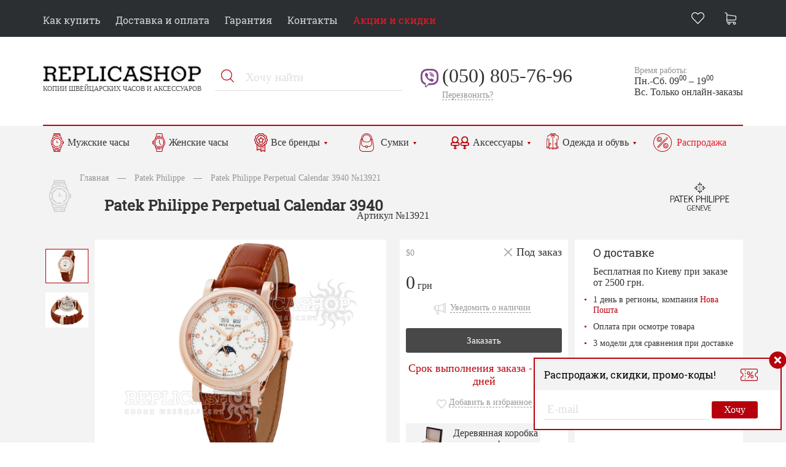

--- FILE ---
content_type: text/html; charset=UTF-8
request_url: https://replicashop1.com.ua/patek-philippe/13921
body_size: 9731
content:
<!DOCTYPE html>
<html>
	<head>
		<meta name="viewport" content="width=device-width, maximum-scale=1">
		<meta http-equiv="Content-Type" content="text/html; charset=UTF-8">
		<meta charset="utf-8">
		<meta name="yandex-verification" content="6f0357779420667f" />
		<title>Купить копию часов Patek Philippe Perpetual Calendar 3940 №13921</title>
		<meta name="description" content="Копии лучших швейцарских часов в Киеве. &#9742;: (068) 596-09-07" />
		
		<link type="image/x-icon" rel="shortcut icon" href="favicon.ico" />
		<link type="image/png" rel="icon" href="/apple-touch-icon.png" />
		<link type="image/png" rel="apple-touch-icon" href="/apple-touch-icon.png" />
		<link rel="canonical" href="https://replicashop1.com.ua/patek-philippe/13921" />
		<base href="https://replicashop1.com.ua/" />
		
		<link href="themes/nice/css/reset.css" type="text/css" rel="stylesheet" />
<link href="themes/nice/css/style.css" type="text/css" rel="stylesheet" />
<link href="themes/nice/css/jquery-ui-1.8.20.custom.css" type="text/css" rel="stylesheet" />
<link href="themes/nice/css/tipTip.css" type="text/css" rel="stylesheet" />
<link href="themes/nice/css/highslide.css" type="text/css" rel="stylesheet" />
<script type="text/javascript" src="js/jquery.min.js"></script>
<script type="text/javascript" src="js/jquery.history.min.js"></script>
<script type="text/javascript" src="js/jqModal.min.js"></script>
<script type="text/javascript" src="js/base.js"></script>
<script type="text/javascript" src="js/ajax_on.js"></script>
<script type="text/javascript" src="themes/nice/js/jquery-ui-1.8.20.custom.min.js"></script>
<script type="text/javascript" src="themes/nice/js/jquery.tipTip.minified.js"></script>
<script type="text/javascript" src="themes/nice/js/highslide/highslide-full.js"></script>
<script type="text/javascript" src="themes/nice/js/misc.page.js"></script>
<script type="text/javascript" src="themes/nice/js/misc.js"></script>
<script type="text/javascript" src="themes/nice/js/menu.js"></script>

		<script type="text/javascript" src="https://apis.google.com/js/plusone.js">
		{lang: 'ru'}
		</script>
		<!--<script type="text/javascript" src="//yandex.st/share/share.js" charset="utf-8"></script>-->
		<script>
		  (function(i,s,o,g,r,a,m){i['GoogleAnalyticsObject']=r;i[r]=i[r]||function(){
		  (i[r].q=i[r].q||[]).push(arguments)},i[r].l=1*new Date();a=s.createElement(o),
		  m=s.getElementsByTagName(o)[0];a.async=1;a.src=g;m.parentNode.insertBefore(a,m)
		  })(window,document,'script','//www.google-analytics.com/analytics.js','ga');
		  ga('create', 'UA-26040300-32', 'auto');
		  ga('send', 'pageview');
		</script>
		<script async src="https://www.googletagmanager.com/gtag/js?id=G-HL3DZKF8YN"></script>
		<script>
		  window.dataLayer = window.dataLayer || [];
		  function gtag(){dataLayer.push(arguments);}
		  gtag('js', new Date());

		  gtag('config', 'G-HL3DZKF8YN');
		</script>
		<script async src="https://www.googletagmanager.com/gtag/js?id=UA-26040300-32"></script>
		<script>
		  window.dataLayer = window.dataLayer || [];
		  function gtag(){dataLayer.push(arguments);}
		  gtag('js', new Date());
		  gtag('config', 'UA-26040300-32');
		</script>
				<script charset="UTF-8" src="//web.webpushs.com/js/push/c99f57db389d8f385fe53067a4cf27de_1.js" async></script>
	</head>
	<body>
		<div id="wrapper">
			<div class="top-bar">
				<div class="container">
					<nav id="nav-top">
						<div class="menu">
							<div class="icon-close">
								<img src="themes/nice/img/close-btn.png">
							</div>
							<ul id="primary-menu">
								
								
								<li><a href="buy">Как купить</a></li>
								<li><a href="delivery">Доставка и оплата</a></li>
								<li><a href="warranty">Гарантия</a></li>
								<li><a href="contacts">Контакты</a></li>
								<li><a href="actions">Акции и скидки</a></li>
								<!--<li>
									<a href="" class="menu-arr">О магазине</a>
									<ul>
										<li><a href="">О магазине 1</a></li>
										<li><a href="">О магазине 2</a></li>
										<li><a href="">О магазине 3</a></li>
									</ul>
								</li>
								<li>
									<a href="" class="menu-arr">О часах</a>
									<ul>
										<li><a href="">О часах 1</a></li>
										<li><a href="">О часах 2</a></li>
										<li><a href="">О часах 3</a></li>
									</ul>
								</li>-->
							</ul>
						</div>
						<div class="icon-menu">
							<img src="themes/nice/img/responsive.png"> Меню
						</div>
						<div class="user-menu">
							<a href="bookmarks" class="favor" id="ajaxBlockF">
								
							</a>
							<span class="cart_box" id="ajaxBlock" onclick="window.location='basket'">
								<a href="basket" class="basket" title="Нет товаров"> </a>
							</span>
						</div>
   					</nav>
				</div>
			</div>

			<section class="header">
				<div class="container main">
					<div class="logo">
						<a href="/">
							<img src="themes/nice/img/logo.png" alt="интернет-магазин копий часов в Украине">
							<p>копии швейцарских часов и аксессуаров</p>
						</a>
					</div>
					<div class="search-block">
						<div class="search-block-vn">
							<form action="search" metod="get">
								<input name="e" type="hidden" value="search">
								<input name="sq" type="text" value="" placeholder="Хочу найти">
								<input name="" value="Ok" type="submit">
							</form>
						</div>
					</div>
					<div class="header-phones">
						<div class="phone"><a href="tel:+38050805-76-96 ">(050) 805-76-96</a></div>
						<div class="call-back"><a href="contact" class="contactus">Перезвонить?</a></div>
						<!--<div class="operator"><a href="" class="arr-s">Другие операторы</a></div>-->
						
					</div>
					<div class="work-hous">
						<p><span>Время работы:</span></p>
						<p>Пн.-Сб. 09<sup>00</sup> – 19<sup>00</sup></p>
						<p>Вс. Только онлайн-заказы</p>
						
					</div>
					<div class="clear"></div>
				</div>
			</section>

			<section class="head-menu">
				<div class="container">
					<nav id="nav-menu">
						<div class="menu2">
							<div class="icon-close2">
								<img src="themes/nice/img/close-btn2.png">
							</div>
							<ul id="head-menu">
								<li class="item-menu">
									<a href="mens_watch">Мужские часы</a>
								</li>
								<li class="item-menu">
									<a href="womens_watch">Женские часы</a>
								</li>
								<li class="item-menu brand">
									<a href="all_watch" class="menu-arr">Все бренды</a>
									<div class="menubrand">
										<ul>
													<li><b class="first_letter">A</b><a href="a-lange-and-sohne">A. Lange &amp; Sohne <small>71</small></a></li>
		<li><a href="aigner">Aigner <small>5</small></a></li>
		<li><a href="alain-silberstein">Alain Silberstein <small>16</small></a></li>
		<li><a href="audemars-piguet">Audemars Piguet <small>172</small></a></li>
		<li><b class="first_letter">B</b><a href="ball">BALL <small>2</small></a></li>
		<li><a href="bmw">BMW <small>10</small></a></li>
		<li><a href="bell-and-ross">Bell &amp; Ross <small>44</small></a></li>
		<li><a href="blancpain">Blancpain <small>27</small></a></li>
		<li><a href="bomberg">Bomberg <small>2</small></a></li>
		<li><a href="bovet">Bovet <small>1</small></a></li>
		<li><a href="breguet">Breguet <small>236</small></a></li>
		<li class="bold bbreitling"><a href="breitling">Breitling <small>366</small></a></li>
		<li><a href="burberry">Burberry <small>22</small></a></li>
		<li><a href="bvlgari">Bvlgari <small>133</small></a></li>
		<li><b class="first_letter">C</b><a href="calvin-klein">Calvin Klein <small>9</small></a></li>
		<li><a href="carl-f-bucherer">Carl F. Bucherer <small>1</small></a></li>
		<li class="bold bcartier"><a href="cartier">Cartier <small>292</small></a></li>
		<li><a href="casio">Casio <small>3</small></a></li>
		<li><a href="century">Century <small>2</small></a></li>
		<li><a href="chaumet">Chaumet <small>2</small></a></li>
		<li class="bold bchopard"><a href="chopard">Chopard <small>273</small></a></li>
		<li><a href="chronoswiss">Chronoswiss <small>6</small></a></li>
		<li><a href="coach">Coach <small>1</small></a></li>
		<li><a href="concord">Concord <small>18</small></a></li>
		<li><a href="corum">Corum <small>65</small></a></li>

	</ul>
	<ul>
		<li><b class="first_letter">D</b><a href="daniel-wellington">Daniel Wellington <small>2</small></a></li>
		<li><a href="dewitt">DeWITT <small>10</small></a></li>
		<li><a href="diesel">Diesel <small>18</small></a></li>
		<li><a href="dolce-and-gabbana">Dolce &amp; Gabbana <small>4</small></a></li>
		<li><a href="dunhill">Dunhill <small>1</small></a></li>
		<li><b class="first_letter">E</b><a href="ebel">Ebel <small>4</small></a></li>
		<li><a href="esprit">Esprit <small>2</small></a></li>
		<li><b class="first_letter">F</b><a href="ferrari">Ferrari <small>72</small></a></li>
		<li><a href="folli-follie">Folli Follie <small>2</small></a></li>
		<li><a href="fossil">Fossil <small>2</small></a></li>
		<li><a href="franck-muller">Franck Muller <small>199</small></a></li>
		<li><b class="first_letter">G</b><a href="gaga-milano">Gaga Milano <small>3</small></a></li>
		<li><a href="gc">Gc <small>2</small></a></li>
		<li><a href="gianfranco-ferre">Gianfranco Ferre <small>1</small></a></li>
		<li><a href="girard-perregaux">Girard-Perregaux <small>1</small></a></li>
		<li><a href="glashutte-original">Glashutte Original <small>33</small></a></li>
		<li><a href="graff">Graff <small>2</small></a></li>
		<li><a href="graham">Graham <small>42</small></a></li>
		<li><a href="gucci">Gucci <small>30</small></a></li>
		<li><a href="guess">Guess <small>3</small></a></li>
		<li><b class="first_letter">H</b><a href="hamilton">Hamilton <small>2</small></a></li>
		<li><a href="harley-davidson">Harley Davidson <small>4</small></a></li>
		<li><a href="harry-winston">Harry Winston <small>4</small></a></li>
		<li><a href="hermes">Hermes <small>30</small></a></li>
		<li class="bold bhublot"><a href="hublot">Hublot <small>436</small></a></li>
		<li><a href="hysek">Hysek <small>25</small></a></li>
		<li><b class="first_letter">I</b><a href="iwc">IWC <small>183</small></a></li>
		<li><a href="icelink">IceLink <small>1</small></a></li>
		<li><a href="invicta">Invicta <small>1</small></a></li>
		<li><a href="issey-miyake">Issey Miyake <small>1</small></a></li>

	</ul>
	<ul>
		<li><b class="first_letter">J</b><a href="jacob-and-co">Jacob&amp;Co <small>7</small></a></li>
		<li><a href="jaeger-lecoultre">Jaeger-LeCoultre <small>68</small></a></li>
		<li><a href="jaquet-droz">Jaquet Droz <small>2</small></a></li>
		<li><b class="first_letter">K</b><a href="konstantin-chaykin">Konstantin Chaykin <small>1</small></a></li>
		<li><b class="first_letter">L</b><a href="longines">Longines <small>116</small></a></li>
		<li><a href="louis-moinet">Louis Moinet <small>2</small></a></li>
		<li><a href="louis-vuitton">Louis Vuitton <small>3</small></a></li>
		<li><b class="first_letter">M</b><a href="marc-jacobs">Marc Jacobs <small>1</small></a></li>
		<li><a href="maurice-lacroix">Maurice Lacroix <small>33</small></a></li>
		<li><a href="maxlab">MaxLAB <small>1</small></a></li>
		<li><a href="michael-kors">Michael Kors <small>5</small></a></li>
		<li><a href="mido">Mido <small>4</small></a></li>
		<li><a href="mitsubishi">Mitsubishi <small>1</small></a></li>
		<li><a href="montblanc">Montblanc <small>129</small></a></li>
		<li><a href="movado">Movado <small>15</small></a></li>
		<li><b class="first_letter">N</b><a href="nomos-glashutte">Nomos Glashütte <small>2</small></a></li>
		<li><a href="nubeo">Nubeo <small>1</small></a></li>
		<li><b class="first_letter">O</b><a href="officine-panerai">Officine Panerai <small>120</small></a></li>
		<li class="bold bomega"><a href="omega">Omega <small>368</small></a></li>
		<li><a href="oris">Oris <small>8</small></a></li>
		<li><b class="first_letter">P</b><a href="parmigiani-fleurier">Parmigiani Fleurier <small>6</small></a></li>
		<li class="current bold bpatek-philippe"><a href="patek-philippe">Patek Philippe <small>431</small></a></li>
		<li><a href="paul-picot">Paul Picot <small>3</small></a></li>
		<li><a href="perrelet">Perrelet <small>18</small></a></li>
		<li><a href="piaget">Piaget <small>35</small></a></li>
		<li><a href="police">Police <small>1</small></a></li>
		<li><a href="porsche">Porsche <small>60</small></a></li>

	</ul>
	<ul>
		<li><b class="first_letter">R</b><a href="rado">Rado <small>118</small></a></li>
		<li><a href="raymond-weil">Raymond Weil <small>7</small></a></li>
		<li><a href="richard-mille">Richard Mille <small>25</small></a></li>
		<li><a href="roger-dubuis">Roger Dubuis <small>34</small></a></li>
		<li class="bold brolex"><a href="rolex">Rolex <small>268</small></a></li>
		<li><a href="romain-jerome">Romain Jerome <small>8</small></a></li>
		<li><b class="first_letter">S</b><a href="salvatore-ferragamo">Salvatore Ferragamo <small>10</small></a></li>
		<li><a href="sevenfriday">Sevenfriday <small>6</small></a></li>
		<li><a href="swiss-army">Swiss army <small>1</small></a></li>
		<li><b class="first_letter">T</b><a href="titoni">TITONI <small>1</small></a></li>
		<li class="bold btag-heuer"><a href="tag-heuer">Tag Heuer <small>238</small></a></li>
		<li><a href="techno-marine">Techno Marine <small>14</small></a></li>
		<li><a href="thomas-sabo">Thomas Sabo <small>2</small></a></li>
		<li><a href="tiffany-and-co">Tiffany &amp; Co <small>6</small></a></li>
		<li><a href="tissot">Tissot <small>78</small></a></li>
		<li><a href="tonino-lamborghini">Tonino Lamborghini <small>5</small></a></li>
		<li><a href="toyota">Toyota <small>1</small></a></li>
		<li><a href="tudor">Tudor <small>2</small></a></li>
		<li><b class="first_letter">U</b><a href="u-boat">U-BOAT <small>40</small></a></li>
		<li class="bold bulysse-nardin"><a href="ulysse-nardin">Ulysse Nardin <small>255</small></a></li>
		<li class="bold bvacheron-constantin"><b class="first_letter">V</b><a href="vacheron-constantin">Vacheron Constantin <small>382</small></a></li>
		<li><a href="van-cleef-and-arpels">Van Cleef &amp; Arpels <small>2</small></a></li>
		<li><a href="versace">Versace <small>14</small></a></li>
		<li><b class="first_letter">W</b><a href="welder">Welder <small>4</small></a></li>
		<li><a href="wyler">Wyler <small>2</small></a></li>
		<li><b class="first_letter">Z</b><a href="zenith">Zenith <small>112</small></a></li>

										</ul>
									</div>
								</li>
								<li class="item-menu bags">
									<a href="bags" class="menu-arr">Сумки</a>
									<ul>
										<li><a href="zhenskie-sumki">Женские сумки</a></li>
										<li><a href="muzhskie-sumki">Мужские сумки</a></li>
										<li><a href="koshelki">Кошельки</a></li>
										<li><a href="klatchi">Клатчи</a></li>
										<li><a href="remni">Ремни</a></li>
										<li><a href="barsetki">Барсетки</a></li>
									</ul>
								</li>
								<li class="item-menu acses">
									<a href="souv" class="menu-arr">Аксессуары</a>
									<div class="menuacses">
										<ul>
											<li><a href="zonty">Зонты</a></li>
											<li><a href="zazhimy-i-zaponki">Зажимы и запонки</a></li>
											<li><a href="vizitnicy">Визитницы</a></li>
											<li><a href="ruchki">Ручки</a></li>
											<li><a href="breloki">Брелоки</a></li>
											<!-- <li><a href="manikjurnye-nabory">Маникюрные наборы</a></li> -->
											<li><a href="zazhigalki">Зажигалки</a></li>
											<li><a href="zazhimy-dlja-deneg">Зажимы для денег</a></li>
											<li><a href="galstuki">Галстуки</a></li>
											<li><a href="bizhuterija">Бижутерия</a></li>
										</ul>
										<ul>
											<li><a href="platki-i-sharfy">Платки и шарфы</a></li>
											<li><a href="wall">Настенные часы</a></li>
											<li><a href="chehly-dlja-ipad">Чехлы для iPad</a></li>
											<li><a href="box">Коробки для часов</a></li>
											<li><a href="bloknoty">Блокноты</a></li>
											<li><a href="braslety">Браслеты</a></li>
											<li><a href="rashodnye-materialy">Расходные материалы</a></li>
											<li><a href="cigar">Аксессуары для сигар</a></li>
										</ul>
									</div>
								</li>
								<li class="item-menu odejda">
									<a href="odezhda-i-obuv" class="menu-arr">Одежда и обувь</a>
									<div class="menuodejda">
										<ul>
											<li class="dzhinsy"><a href="dzhinsy">Джинсы</a></li>
											<li class="kurtochki"><a href="kurtochki">Курточки</a></li>
											<li class="svitera"><a href="svitera">Свитера/кофты/худи</a></li>
											<li class="odezhda_sport-suit"><a href="odezhda_sport-suit">Спортивные костюмы</a></li>
											<li class="odezhda_futbolki"><a href="odezhda_futbolki">Футболки</a></li>
										</ul>
										<ul>
											<li class="obuv-kedy"><a href="obuv-kedy">Кеды</a></li>
											<li class="obuv-krossovki"><a href="obuv-krossovki">Кроссовки</a></li>
											<li class="obuv-tufli"><a href="obuv-tufli">Туфли</a></li>
										</ul>
									</div>
								</li>
								<li class="item-menu sale"><a href="sales">Распродажа</a></li>
							</ul>
						</div>
						<div class="icon-menu2">
							<img src="themes/nice/img/responsive2.png"> Каталог
						</div>
					</nav>
					<div class="clear"></div>
				</div>
			</section>

<section class="content singl-prod">
	<div class="container prod-nonb">
		<div class="breadcrumb">
			<ul>
				<li><a href="/ru">Главная</a></li>
				<li><span class="breadcrumb-separator">&mdash;</span></li>
				<li><a href="/patek-philippe">Patek Philippe</a></li>
				<li><span class="breadcrumb-separator">&mdash;</span></li>
				<li>Patek Philippe Perpetual Calendar 3940 №13921</li>
			</ul>
		</div>
		<i class="page-ico"><img src="img/category/wach.png"></i>

			<i class="page-ico-r"><img src="img/extra/brand/medium/patek-philippe.png"></i>
		<h1>Patek Philippe Perpetual Calendar 3940</h1>
		<div class="product-art">Артикул №13921</div>
		<div class="product-imgp-vo">
			<div class="product-imgp left">
				<div class="img-prev">
					
					<ul id="catalog_page_pic-s" class="jcarousel-skin-pika">
						<li>
							<a rel="group1" href="/img/extra/big/13921-1.jpg" title="Patek Philippe Perpetual Calendar 3940 №13921" class="showed">
								<img ref="/img/extra/big/13921-1.jpg" src="/img/extra/small/13921-1.jpg" class="list_prod_13921">
							</a>
						</li>
							
								<li>
									<a rel="group1" href="/img/extra/big/13921-2.jpg"  title="Patek Philippe Perpetual Calendar 3940 №13921 (вид сзади)">
										<img ref="/img/extra/big/13921-2.jpg" src="/img/extra/small/13921-2.jpg" alt="" />
									</a>
								</li>
							
							<!--
																	
									<li>
										<a rel="group1" href="/img/extra/big/38-1.jpg" title="Деревянная подарочная коробка">
											<img ref="/img/extra/big/38-1.jpg" src="/img/extra/small/38-1.jpg" alt="" />
										</a>
									</li>
								
															<li>
									<a rel="group1" href="/img/banner/complect_man.jpg" title="Комплектация товара">
										<img ref="/img/banner/complect_man.jpg" src="/img/banner/complect_man_small.jpg" alt="" />
									</a>
								</li>
							-->
					</ul>
					
				</div>
				<div class="img-full">
					
					
					
					<a rel="group2" href="/img/extra/big/13921-1.jpg" class="highslide" onclick="return hs.expand(this)"><img src="/img/extra/big/13921-1.jpg"></a>
						
							<a rel="group2" href="/img/extra/big/13921-2.jpg"  title="Patek Philippe Perpetual Calendar 3940 №13921 (вид сзади)" class="highslide" onclick="return hs.expand(this)" style="display:none">
								<img src="/img/extra/big/13921-2.jpg" alt="" />
							</a>
						
						<!--
															
								<a rel="group1" href="/img/extra/big/38-1.jpg" title="Деревянная подарочная коробка" class="highslide" onclick="return hs.expand(this)" style="display:none">
									<img src="/img/extra/big/38-1.jpg" alt="" />
								</a>
							
													<a rel="group2" href="/img/banner/complect_man.jpg" title="Комплектация товара" class="highslide" onclick="return hs.expand(this)" style="display:none">
								<img src="/img/banner/complect_man.jpg" alt="" />
							</a>
						-->
					<p>Наши товары фотографируются в студии, все фото реальные!</p>
				</div>
			</div>
			<div class="product-imgp right">
				<div class="product-prl pod-z">
					<div class="product-prl-vn">
						<span class="prb">$0</span>
						
						<div class="pod-z"><span>Под заказ</span></div>
						

						<div class="prg"><!-- selected_prg-->
							<span>0</span> грн
						</div>
						<input type="hidden" name="ekonom" id="ekonom13921" value="0">

						
						<div class="izb"><a href="/index.php?e=notifaboutnal&id=13921" onclick="return HHHHHH('13921', 'ukr', 4);"><i class="onl"></i><span>Уведомить о наличии</span></a></div>

						
						

						<div class="product-basket zakaz"><a href="basket/13921" onclick="return HHHHHH('w13921', 'ukr', 1);">Заказать</a></div>

						<div class="sr-v">Срок выполнения заказа - от 14 дней</div>

						<div class="izb" id="bookmarks13921"><a href="#" onClick="chanche_favor('index.php?r=bookmarks&id=13921', 'bookmarks13921');return false;"><i class="like"></i><span>Добавить в избранное</span></a></div>

						<div class="product-prl-n">
							<div class="pod">
								<a href="/img/extra/big/38-1.jpg" title="Деревянная подарочная коробка" class="highslide" onclick="return hs.expand(this)">
									<img src="themes/nice/img/pod.png">
									<p>Деревянная коробка <span>в подарок</span>!</p>
								</a>
								<div class="clear"></div>
							</div>
							<div class="soc-s">
								Поделиться: <a href=""><img src="themes/nice/img/face.png"></a>
								<!-- <a href=""><img src="themes/nice/img/google.png"></a> -->
							</div>
						</div>
					</div>
				</div>
				<div class="product-prr">
					<div class="product-prr-vn">
						<div class="odo">О доставке</div>
						<div class="bpk">Бесплатная по Киеву при заказе от 2500 грн.</div>
							<ul>
								<li>1 день в регионы, компания <a href="https://novaposhta.ua/">Нова Пошта</a></li>
								<li>Оплата при осмотре товара</li>
								<li>3 модели для сравнения при доставке</li>
							</ul>
							<div class="odo">О наших гарантиях</div>
								<ul>
									<li>Гарантия на механизмы до 36 месяцев</li>
									<li>Собственный <a href="contacts">сервис-центр</a></li>
									<li>Возврат товара в течение 14 дней</li>
								</ul>
							</div>
						</div>
					</div>
				</div>
				<div class="clear"></div>

				<div class="product-desc">
					<div class="product-desc-l">
						<div class="tabs">
							<ul class="tabs__caption">
								<li class="active">Характеристики</li>
								<li>Описание</li>
							</ul>
							<div class="tabs__content active">
								<div class="product-harakter">
									<p>Пол: <span>Мужские</span></p>
									<p>Механизм: <span>Японский</span></p>
									<p>Тип механизма: <span>Механика</span></p>
									<p>Автозавод: <span>Есть</span></p>

									<p>Стиль: <span>Классика</span></p>
									<p>Корпус: <span>IPG розовое золото</span></p>
									<p>Браслет: <span>Кожа</span></p>
									<p>Застежка: <span>Раскладывающаяся</span></p>
									<p>Ширина:: <span>40 мм</span></p>
									<p>Высота: <span>10 мм</span></p>
									
								</div>
							</div>
							<div class="tabs__content">
								Механизм: с автоподзаводом. Функции: часы, минуты, секунды, календарь, счётчик 24 часа. Корпус: полированная сталь с IPG напылением, сапфировое стекло с антибликовым покрытием, задняя крышка корпуса на винтах с прозрачным сапфировым окном. Циферблат: белый, инкрустированный цирконием, счётчик даты в положении «3 часа», счётчик 24 часа в положении «6 часов», счётчик дня недели в положении «9 часов», окошки месяца и года в положении «12 часов». Ремешок: коричневый кожаный ремешок с раскладывающейся застёжкой.
							</div>
						</div>
					</div>

					<script>
						(function($) {
							$(function() {
								$('ul.tabs__caption').on('click', 'li:not(.active)', function() {
									$(this)
										.addClass('active').siblings().removeClass('active')
										.closest('div.tabs').find('div.tabs__content').removeClass('active').eq($(this).index()).addClass('active');
								});
							});
						})(jQuery);
					</script>

					<div class="product-desc-r">
						<div class="row50">
							<div class="harakter-title">Комплектация</div>
							<p>Часы</p>
							<p>Подарочный пакет</p>
							<p>Товарный чек</p>
							<p><a href="/box/38">Коробка в подарок!</a></p>
							<p><a href="/garantee.pdf">Гарантийный талон</a></p>
							<p><a href="/instruction.pdf">Инструкция</a></p>
						</div>
					<div class="row50">
					<div class="pod-img">
						<a href="/img/banner/complect_man.jpg" title="Комплектация" class="highslide" onclick="return hs.expand(this)">
							<img src="themes/nice/img/kompl.png">
						</a>
					</div>
				</div>
			</div>

			<div class="clear"></div>
		</div>

		<div class="clear"></div>

		<!--<div class="complect">
			<div class="compl-t">
				<p>Аксессуары</p>
				<!--<span>Код комплекта: №23627</span>- - >
			</div>
			<div class="compl-bl">
				<div class="compl-bl-img"><img src="themes/nice/img/compl2.png"></div>
				<div class="compl-bl-desc">
					<div class="compl-tit">Breitling Avenger</div>
					<div class="compl-art">Арикул №19054</div>
					<div class="compl-price"><p>5569 грн</p></div>
					<div class="compl-price2">5969 грн</div>
				</div>
			</div>
			<div class="compl-pr"><p>+</p></div>
			<div class="compl-bl">
				<div class="compl-bl-img"><img src="themes/nice/img/compl1.png"></div>
				<div class="compl-bl-desc">
					<div class="compl-tit">Breitling Avenger</div>
					<div class="compl-art">Арикул №19054</div>
					<div class="compl-price"><p>5569 грн</p></div>
					<div class="compl-price2">5969 грн</div>
				</div>
			</div>
			<div class="compl-pr rez"><p>=</p></div>
			<div class="compl-rez">
				<div class="compl-price-rez">12720 грн</div>
				<div class="product-basket">
					<button type="button"><i></i>В корзину</button>
				</div>
				<div class="product-basket onecl">
					<button type="button"><i></i>Купить в 1 клик</button>
				</div>
			</div>
			<div class="clear"></div>
		</div>-->
	</div>
</section>

<section class="product-list">
	<div class="container">
		<h2>Новинки часов</h2>
		<!-- <div class="sl-product"><a class="bx-prev" href=""></a><a class="bx-next" href=""></a></div> -->
				<div class="product">
			<div class="product-vn">
				<div class="product-icon hit new">
					
					<i class="akciya"></i>
					<span class="bookmarks_block" id="bookmarks21066"><a href="#" onClick="chanche_favor('index.php?r=bookmarks&id=21066', 'bookmarks21066');return false;" title="Добавить в избранное"><i class="like"></i></a></span>
				</div>
				<div class="product-img"><a href="tag-heuer/21066" title="Tag Heuer"><img src="/img/extra/small/21066-1.png" class="list_prod_21066"></a></div>
				<div class="product-name">
					<a href="tag-heuer/21066" title="Tag Heuer">
												Tag Heuer Heuer Autavia
					</a>
				</div>
				<div class="product-article">
					<p><span>Артикул №21066</span></p>
					<hr noshade>
				</div>
				<div class="product-price akciay">9591 грн<sup>10657 грн</sup></div>
				<div class="product-basket"><a href="basket/21066" onclick="return HHHHHH('w21066', 'ukr', 1);">В корзину</a></div>
				<div class="product-instock"><span>В наличии</span></div>
				<div class="product-hidden">
						<p>Пол: <span>Мужские</span></p>
						<p>Механизм: <span>Японский</span></p>
						<p>Тип механизма: <span>Кварц</span></p>
						<p>Ширина: <span>44 мм</span></p>
						<p>Высота: <span>15 мм</span></p>

					<div class="delivery">Бесплатная доставка!</div>
				</div>
			</div>
		</div>
		<div class="product">
			<div class="product-vn">
				<div class="product-icon hit new">
					
					<i class="akciya"></i>
					<span class="bookmarks_block" id="bookmarks21074"><a href="#" onClick="chanche_favor('index.php?r=bookmarks&id=21074', 'bookmarks21074');return false;" title="Добавить в избранное"><i class="like"></i></a></span>
				</div>
				<div class="product-img"><a href="rolex/21074" title="Rolex"><img src="/img/extra/small/21074-1.png" class="list_prod_21074"></a></div>
				<div class="product-name">
					<a href="rolex/21074" title="Rolex">
												Rolex Daytona
					</a>
				</div>
				<div class="product-article">
					<p><span>Артикул №21074</span></p>
					<hr noshade>
				</div>
				<div class="product-price akciay">26034 грн<sup>28927 грн</sup></div>
				<div class="product-basket"><a href="basket/21074" onclick="return HHHHHH('w21074', 'ukr', 1);">В корзину</a></div>
				<div class="product-instock"><span>В наличии</span></div>
				<div class="product-hidden">
						<p>Пол: <span>Мужские</span></p>
						<p>Механизм: <span>Швейцарский</span></p>
						<p>Тип механизма: <span>Механика</span></p>
						<p>Ширина: <span>40 мм</span></p>
						<p>Высота: <span>14 мм</span></p>

					<div class="delivery">Бесплатная доставка!</div>
				</div>
			</div>
		</div>
		<div class="product">
			<div class="product-vn">
				<div class="product-icon hit new">
					
					<i class="akciya"></i>
					<span class="bookmarks_block" id="bookmarks21076"><a href="#" onClick="chanche_favor('index.php?r=bookmarks&id=21076', 'bookmarks21076');return false;" title="Добавить в избранное"><i class="like"></i></a></span>
				</div>
				<div class="product-img"><a href="hublot/21076" title="Hublot"><img src="/img/extra/small/21076-1.png" class="list_prod_21076"></a></div>
				<div class="product-name">
					<a href="hublot/21076" title="Hublot">
												Hublot Classic Fusion
					</a>
				</div>
				<div class="product-article">
					<p><span>Артикул №21076</span></p>
					<hr noshade>
				</div>
				<div class="product-price akciay">11354 грн<sup>12615 грн</sup></div>
				<div class="product-basket"><a href="basket/21076" onclick="return HHHHHH('w21076', 'ukr', 1);">В корзину</a></div>
				<div class="product-instock"><span>В наличии</span></div>
				<div class="product-hidden">
						<p>Пол: <span>Женские</span></p>
						<p>Механизм: <span>Японский</span></p>
						<p>Тип механизма: <span>Механика</span></p>
						<p>Ширина: <span>38 мм</span></p>
						<p>Высота: <span>12 мм</span></p>

					<div class="delivery">Бесплатная доставка!</div>
				</div>
			</div>
		</div>
		<div class="product">
			<div class="product-vn">
				<div class="product-icon new">
					
					<i class="akciya"></i>
					<span class="bookmarks_block" id="bookmarks21082"><a href="#" onClick="chanche_favor('index.php?r=bookmarks&id=21082', 'bookmarks21082');return false;" title="Добавить в избранное"><i class="like"></i></a></span>
				</div>
				<div class="product-img"><a href="cartier/21082" title="Cartier"><img src="/img/extra/small/21082-1.png" class="list_prod_21082"></a></div>
				<div class="product-name">
					<a href="cartier/21082" title="Cartier">
												Cartier Ballon Bleu de Cartier
					</a>
				</div>
				<div class="product-article">
					<p><span>Артикул №21082</span></p>
					<hr noshade>
				</div>
				<div class="product-price akciay">9005 грн<sup>10005 грн</sup></div>
				<div class="product-basket"><a href="basket/21082" onclick="return HHHHHH('w21082', 'ukr', 1);">В корзину</a></div>
				<div class="product-instock"><span>В наличии</span></div>
				<div class="product-hidden">
						<p>Пол: <span>Для всех</span></p>
						<p>Механизм: <span>Швейцарский</span></p>
						<p>Тип механизма: <span>Механика</span></p>
						<p>Ширина: <span>37 мм</span></p>
						<p>Высота: <span>10 мм</span></p>

					<div class="delivery">Бесплатная доставка!</div>
				</div>
			</div>
		</div>

		<h2>Хиты продаж</h2>
		<!-- <div class="sl-product"><a class="bx-prev" href=""></a><a class="bx-next" href=""></a></div> -->
				<div class="product">
			<div class="product-vn">
				<div class="product-icon hit new">
					
					<i class="akciya"></i>
					<span class="bookmarks_block" id="bookmarks21012"><a href="#" onClick="chanche_favor('index.php?r=bookmarks&id=21012', 'bookmarks21012');return false;" title="Добавить в избранное"><i class="like"></i></a></span>
				</div>
				<div class="product-img"><a href="omega/21012" title="Omega"><img src="/img/extra/small/21012-1.jpg" class="list_prod_21012"></a></div>
				<div class="product-name">
					<a href="omega/21012" title="Omega">
												Omega Seamaster
					</a>
				</div>
				<div class="product-article">
					<p><span>Артикул №21012</span></p>
					<hr noshade>
				</div>
				<div class="product-price akciay">9005 грн<sup>10005 грн</sup></div>
				<div class="product-basket"><a href="basket/21012" onclick="return HHHHHH('w21012', 'ukr', 1);">В корзину</a></div>
				<div class="product-instock"><span>В наличии</span></div>
				<div class="product-hidden">
						<p>Пол: <span>Мужские</span></p>
						<p>Механизм: <span>Японский</span></p>
						<p>Тип механизма: <span>Механика</span></p>
						
						

					<div class="delivery">Бесплатная доставка!</div>
				</div>
			</div>
		</div>
		<div class="product">
			<div class="product-vn">
				<div class="product-icon hit new">
					
					<i class="akciya"></i>
					<span class="bookmarks_block" id="bookmarks21013"><a href="#" onClick="chanche_favor('index.php?r=bookmarks&id=21013', 'bookmarks21013');return false;" title="Добавить в избранное"><i class="like"></i></a></span>
				</div>
				<div class="product-img"><a href="cartier/21013" title="Cartier"><img src="/img/extra/small/21013-1.jpg" class="list_prod_21013"></a></div>
				<div class="product-name">
					<a href="cartier/21013" title="Cartier">
												Cartier Tank
					</a>
				</div>
				<div class="product-article">
					<p><span>Артикул №21013</span></p>
					<hr noshade>
				</div>
				<div class="product-price akciay">8808 грн<sup>9787 грн</sup></div>
				<div class="product-basket"><a href="basket/21013" onclick="return HHHHHH('w21013', 'ukr', 1);">В корзину</a></div>
				<div class="product-instock"><span>В наличии</span></div>
				<div class="product-hidden">
						<p>Пол: <span>Мужские</span></p>
						<p>Механизм: <span>Японский</span></p>
						<p>Тип механизма: <span>Механика</span></p>
						
						

					<div class="delivery">Бесплатная доставка!</div>
				</div>
			</div>
		</div>
		<div class="product">
			<div class="product-vn">
				<div class="product-icon hit new">
					
					<i class="akciya"></i>
					<span class="bookmarks_block" id="bookmarks21025"><a href="#" onClick="chanche_favor('index.php?r=bookmarks&id=21025', 'bookmarks21025');return false;" title="Добавить в избранное"><i class="like"></i></a></span>
				</div>
				<div class="product-img"><a href="tag-heuer/21025" title="Tag Heuer"><img src="/img/extra/small/21025-1.jpg" class="list_prod_21025"></a></div>
				<div class="product-name">
					<a href="tag-heuer/21025" title="Tag Heuer">
												Tag Heuer Aquaracer
					</a>
				</div>
				<div class="product-article">
					<p><span>Артикул №21025</span></p>
					<hr noshade>
				</div>
				<div class="product-price akciay">30929 грн<sup>34365 грн</sup></div>
				<div class="product-basket"><a href="basket/21025" onclick="return HHHHHH('w21025', 'ukr', 1);">В корзину</a></div>
				<div class="product-instock"><span>В наличии</span></div>
				<div class="product-hidden">
						<p>Пол: <span>Мужские</span></p>
						<p>Механизм: <span>Швейцарский</span></p>
						<p>Тип механизма: <span>Механика</span></p>
						
						

					<div class="delivery">Бесплатная доставка!</div>
				</div>
			</div>
		</div>
		<div class="product">
			<div class="product-vn">
				<div class="product-icon hit new">
					
					<i class="akciya"></i>
					<span class="bookmarks_block" id="bookmarks21040"><a href="#" onClick="chanche_favor('index.php?r=bookmarks&id=21040', 'bookmarks21040');return false;" title="Добавить в избранное"><i class="like"></i></a></span>
				</div>
				<div class="product-img"><a href="omega/21040" title="Omega"><img src="/img/extra/small/21040-1.jpg" class="list_prod_21040"></a></div>
				<div class="product-name">
					<a href="omega/21040" title="Omega">
												Omega Seamaster
					</a>
				</div>
				<div class="product-article">
					<p><span>Артикул №21040</span></p>
					<hr noshade>
				</div>
				<div class="product-price akciay">9005 грн<sup>10005 грн</sup></div>
				<div class="product-basket"><a href="basket/21040" onclick="return HHHHHH('w21040', 'ukr', 1);">В корзину</a></div>
				<div class="product-instock"><span>В наличии</span></div>
				<div class="product-hidden">
						<p>Пол: <span>Мужские</span></p>
						<p>Механизм: <span>Японский</span></p>
						<p>Тип механизма: <span>Механика</span></p>
						<p>Ширина: <span>40 мм</span></p>
						<p>Высота: <span>13 мм</span></p>

					<div class="delivery">Бесплатная доставка!</div>
				</div>
			</div>
		</div>


		<div class="clear"></div>
	</div>
</section>
						<section class="footer">
				<div class="container">
					<div class="widg t1">
					   <div class="logo-foot">
						  <a href="/"><img src="themes/nice/img/logo-foot.png" alt="реплики часов в Украине">
						  <p>копии швейцарских часов и аксессуаров</p>
						  </a>
					   </div>
					   <div class="copyr">
							© 2003-2026<br />
							Копии часов - ReplcaShop1.com.ua
							
					   </div>
					</div>
					<div class="widg t2">
						<ul>
							<!--<li><a href="">О магазине</a></li>-->
							<li><a href="buy">Как купить</a></li>
							<li><a href="delivery">Доставка и оплата</a></li>
							<li><a href="warranty">Гарантия</a></li>
							<!--<li><a href="">О часах</a></li>-->
							<li><a href="contacts">Контакты</a></li>
							<li><a href="actions">Акции и скидки</a></li>
							
						</ul>
					</div>
					<div class="widg t3">
						<div class="foot-phones">
							<div class="foot-phones-vn">
							   <div class="phone"><a href="tel:+38050805-76-96">(050) 805-76-96</a></div>
							   <!-- <div class="operator"><a href="" class="arr-s">Другие операторы</a></div> -->
							   
						   </div>
						</div>
						<div class="work-hous">
							<p><span>Время работы:</span></p>
							<p>Пн.-Сб. 09<sup>00</sup> – 19<sup>00</sup></p>
							<p>Вс. Только онлайн-заказы</p>
							
						</div>
					</div>
					<div class="widg t4">
						<div class="soc-foot">
							<!--<a href=""><img src="themes/nice/img/face.png"></a>-->
							<!--<a href="https://plus.google.com/100509815328108732866" target="_blank"><img src="themes/nice/img/google.png"></a>-->
							<!--<a href="https://www.instagram.com/replicashop.com.ua/" target="_blank"><img src="themes/nice/img/inst.png"></a>-->
							
						</div>
						<!--
						<div class="pay-foot">
							<a href=""><img src="themes/nice/img/visa.png"></a>
							<a href=""><img src="themes/nice/img/master.png"></a>
							<a href=""><img src="themes/nice/img/webmoney.png"></a>
							<a href=""><img src="themes/nice/img/privat.png"></a>
						</div>
						-->
					</div>
					<div class="clear"></div>
				</div>

			</section>
		</div>

		<div class="popupbox" id="popuprel">
			<a href="#" id="close" class="close" title="Закрыть"> </a>
			<span class="acept">&nbsp;</span>
			<div id="popup2"></div>
		</div>
		



		<div id="bg_popup" class="subscribe_popup">
			<div id="popup">
				<div class="popup-top"><p>Распродажи, скидки, промо-коды!</p></div>
				<div class="podpiska" id="subscribe_div">
					<form action="subscribe" name="subscribe" id="subscribe" metod="POST" class="subscribe_form">
						<input type="hidden" name="x" value="1D26C3FE" />
						<input name="email" class="subscribe_email" placeholder="E-mail" value="" type="text">
						<button type="submit">Хочу</button>
					</form>
				</div>
				<a class="close" href="#" title="Закрыть" id="close"> </a>
			</div>
		</div>

	</body>
</html>

--- FILE ---
content_type: text/css
request_url: https://replicashop1.com.ua/themes/nice/css/style.css
body_size: 10441
content:
@font-face{font-family:robotoslab;src:url('../font/robotoslabregular.ttf'),
url('../font/robotoslabregular.woff')}
@font-face{font-family:Ubuntu-Light;src:url('../font/Ubuntu-Light.ttf'),
url('../font/Ubuntu-Light.ttf')}
@font-face{font-family:Ubuntu;src:url('../font/Ubuntu.ttf'),
url('../font/Ubuntu.ttf')}
@font-face{font-family:Ubuntu-Medium;src:url('../font/Ubuntu-Medium.ttf'),
url('../font/Ubuntu-Medium.ttf')}

html,bdy,div,span,applet,object,iframe,h1,h2,h3,h4,h5,h6,p,blockquote,pre,a,abbr,acronym,address,big,cite,code,del,dfn,em,img,ins,kbd,q,s,samp,small,strike,strong,sub,sup,tt,var,b,u,i,center,dl,dt,dd,ol,ul,li,fieldset,form,label,legend,table,caption,tbody,tfoot,thead,tr,th,td,article,aside,canvas,details,embed,figure,figcaption,footer,header,hgroup,menu,nav,output,ruby,section,summary,time,mark,audio,video{border:0;font-size:100%;vertical-align:baseline;margin:0}
article,aside,details,figcaption,figure,footer,header,hgroup,menu,nav,section{display:block}
th{text-align:left;font-weight:normal}
ol,ul{list-style:none}
blockquote,q{quotes:none}
blockquote:before,blockquote:after,q:before,q:after{content:'';content:none}
table{border-collapse:collapse;border-spacing:0}
audio,canvas,img,video{vertical-align:middle}
img,fieldset{border:0}
textarea{resize:vertical}
sub,sup{font-size:75%;line-height:0;position:relative;vertical-align:baseline}
sup{top:-0.5em}
sub{bottom:-0.25em}
small{font-size:80%}
.nowrap{white-space:nowrap}
::-moz-selection{background:#b3d4fc;text-shadow:none}
::selection{background:#b3d4fc;text-shadow:none}
html{-ms-text-size-adjust:100%;-webkit-text-size-adjust:100%;height:100%}
body{background:#fff;padding:0;margin:0;height:100%;font-family:robotoslab}
a{color:#333333;text-decoration:none;background-color:transparent}
a:active,a:hover{outline:0}
a:hover{text-decoration:underline}

::-webkit-input-placeholder {color:#dfdfdf}
::-moz-placeholder          {color:#dfdfdf}/* Firefox 19+ */
:-moz-placeholder           {color:#dfdfdf}/* Firefox 18- */
:-ms-input-placeholder      {color:#dfdfdf}

.top-bar{background:#2b2f32;height:60px;line-height:55px}
.container{width:1140px;margin:0 auto}
ul#primary-menu{padding-left:0;float:left}
ul#primary-menu li{float:left;padding:5px 25px 5px 0px}
.top-bar a{color:#d4d4d4}
a.menu-arr:after{content:'';display:inline-block;vertical-align:middle;background:url("../img/menu-arr.png") no-repeat scroll 0% 0%;width:5px;height:4px;margin-left:7px}
ul#primary-menu li ul{display:none;position:absolute;padding:0;background:#2b2f32;margin-top:-12px}
ul#primary-menu li:hover ul{display:block}
ul#primary-menu li ul li{float:none;line-height:1.5;padding-left:15px}
ul#primary-menu li:last-child a{color:#f11623}
ul#primary-menu li ul li:last-child a{color:#d4d4d4}
.user-menu{float:right;line-height:1.5}
.user-menu a.basket{display:inline-block;width:30px;height:25px;margin-top:20px;position:relative;background:url("../img/bask.png") no-repeat scroll 0% 0%}
.user-menu a .counter{ width:15px; height:15px; line-height:14px; text-align:center; color:#fff; background:#bb000b; border-radius:50%; position:absolute; right:1px; top:-5px; font-size:11px}
.user-menu a.favor{display:inline-block;width:30px;height:25px;margin:20px 20px 0px 0px;position:relative;background:url("../img/hart.png") no-repeat scroll 0% 0%}
.logo{width:260px;float:left}
.logo a{color:#4f4f4f;font-family:Ubuntu-Light;text-decoration:none;font-size:71%;text-transform:uppercase}
.logo p{padding-top:5px}
.search-block input[type="text"]{border:0;border-bottom:1px solid #dfdfdf;padding:3px 0px 10px 50px;;font-family:Ubuntu;color:#000;/*afafaf*/font-size:120%;width:85%}
.search-block input[type="submit"]{ background:url("../img/lupa.png") no-repeat; width:21px; height:21px; position:absolute; text-indent:-9999px;border:0;margin:-35px 0px 0px 10px;cursor:pointer}
.header{margin-top:20px}
.search-block{width:300px;float:left;margin-left:20px;padding-top:7px}
.header-phones{float:left;margin-left:70px}
.phone{}
.phone:before{content:'';position:absolute;background:url("../img/viber.png") no-repeat scroll 0% 0%;width:29px;height:30px;margin:7px 0px 0px -35px}
.call-back{float:left}
.operator{float:left;margin-left:15px}
.phone a{color:#333333;font-size:2em;font-family:Ubuntu-Light;text-decoration:none}
.call-back a, .operator a{text-decoration:none;color:#959595;font-family:Ubuntu; border-bottom:1px dashed #959595;font-size:85%}
.work-hous{color:#333333;font-family:Ubuntu;float:right}
.work-hous span{color:#959595;font-size:90%}
section.header div.container{padding:25px 0px 40px 0px}
section.header div.container.main{border-bottom:2px solid #bb000b}
.clear{clear:both}
a.arr-s:after{content:'';display:inline-block;vertical-align:middle;background:url("../img/arr-s.png") no-repeat scroll 0% 0%;width:6px;height:5px;margin-left:7px}


ul#head-menu li.item-menu > a:before{content:'';display:inline-block;vertical-align:middle;margin:-3px 0px 0px -27px;position:absolute}
ul#head-menu li.item-menu:nth-child(1) > a:before{background:url("../img/ico-m1.png") no-repeat scroll 0% 0%;width:21px;height:30px;background-size:contain}
ul#head-menu li.item-menu:nth-child(2) > a:before{background:url("../img/ico-m2.png") no-repeat scroll 0% 0%;width:21px;height:30px;background-size:contain}
ul#head-menu li.item-menu:nth-child(3) > a:before{background:url("../img/ico-m3.png") no-repeat scroll 0% 0%;width:22px;height:30px;background-size:contain}
ul#head-menu li.item-menu:nth-child(4) > a:before{background:url("../img/ico-m4.png") no-repeat scroll 0% 0%;width:24px;height:30px;background-size:contain;margin:-3px 0px 0px -35px}
ul#head-menu li.item-menu:nth-child(5) > a:before{background:url("../img/ico-m5.png") no-repeat scroll 0% 0%;width:30px;height:30px;background-size:contain;margin:-3px 0px 0px -36px}
ul#head-menu li.item-menu:nth-child(6) > a:before{background:url("../img/ico-m6+.png") no-repeat scroll 0% 0%;width:25px;height:26px;background-size:contain;margin:-3px 0px 0px -29px}
ul#head-menu li.item-menu:nth-child(7) > a:before{background:url("../img/ico-m6.png") no-repeat scroll 0% 0%;width:30px;height:30px;background-size:contain;margin:-3px 0px 0px -38px}

ul#head-menu li.item-menu:nth-child(4) ul li a:before, ul#head-menu li.item-menu:nth-child(5) div ul li a:before{content:'';display:inline-block;vertical-align:middle;margin:3px 0px 0px -30px;position:absolute}
ul#head-menu li.item-menu:nth-child(4) ul li:nth-child(1) a:before{background:url("../img/l1.png") no-repeat scroll 0% 0%;width:20px;height:20px;background-size:contain}
ul#head-menu li.item-menu:nth-child(4) ul li:nth-child(2) a:before{background:url("../img/l2.png") no-repeat scroll 0% 0%;width:20px;height:20px;background-size:contain}
ul#head-menu li.item-menu:nth-child(4) ul li:nth-child(3) a:before{background:url("../img/l3.png") no-repeat scroll 0% 0%;width:20px;height:20px;background-size:contain}
ul#head-menu li.item-menu:nth-child(4) ul li:nth-child(4) a:before{background:url("../img/l3-1.png") no-repeat scroll 0% 0%;width:20px;height:20px;background-size:contain}
ul#head-menu li.item-menu:nth-child(4) ul li:nth-child(5) a:before{background:url("../img/l4.png") no-repeat scroll 0% 0%;width:20px;height:20px;background-size:contain}
ul#head-menu li.item-menu:nth-child(4) ul li:nth-child(6) a:before{background:url("../img/l5.png") no-repeat scroll 0% 0%;width:20px;height:20px;background-size:contain}

ul#head-menu li.item-menu:nth-child(5) ul:nth-child(1) li:nth-child(1) a:before{background:url("../img/l6.png") no-repeat scroll 0% 0%;width:20px;height:20px;background-size:contain}
ul#head-menu li.item-menu:nth-child(5) ul:nth-child(1) li:nth-child(2) a:before{background:url("../img/l7.png") no-repeat scroll 0% 0%;width:20px;height:20px;background-size:contain}
ul#head-menu li.item-menu:nth-child(5) ul:nth-child(1) li:nth-child(3) a:before{background:url("../img/l8.png") no-repeat scroll 0% 0%;width:20px;height:20px;background-size:contain}
ul#head-menu li.item-menu:nth-child(5) ul:nth-child(1) li:nth-child(4) a:before{background:url("../img/l9.png") no-repeat scroll 0% 0%;width:20px;height:20px;background-size:contain}
ul#head-menu li.item-menu:nth-child(5) ul:nth-child(1) li:nth-child(5) a:before{background:url("../img/l10.png") no-repeat scroll 0% 0%;width:20px;height:20px;background-size:contain}
/*ul#head-menu li.item-menu:nth-child(5) ul:nth-child(1) li:nth-child(6) a:before{background:url("../img/l11.png") no-repeat scroll 0% 0%;width:20px;height:20px;background-size:contain}*/
ul#head-menu li.item-menu:nth-child(5) ul:nth-child(1) li:nth-child(6) a:before{background:url("../img/l12.png") no-repeat scroll 0% 0%;width:20px;height:20px;background-size:contain}
ul#head-menu li.item-menu:nth-child(5) ul:nth-child(1) li:nth-child(7) a:before{background:url("../img/l13.png") no-repeat scroll 0% 0%;width:20px;height:20px;background-size:contain}

ul#head-menu li.item-menu:nth-child(5) ul:nth-child(1) li:nth-child(8) a:before{background:url("../img/galstuki.png") no-repeat scroll 0% 0%;width:20px;height:20px;background-size:contain}
ul#head-menu li.item-menu:nth-child(5) ul:nth-child(1) li:nth-child(9) a:before{background:url("../img/bizhuterija.png") no-repeat scroll 0% 0%;width:20px;height:20px;background-size:contain}

ul#head-menu li.item-menu:nth-child(5) ul:nth-child(2) li:nth-child(1) a:before{background:url("../img/l14.png") no-repeat scroll 0% 0%;width:20px;height:20px;background-size:contain}
ul#head-menu li.item-menu:nth-child(5) ul:nth-child(2) li:nth-child(2) a:before{background:url("../img/l15.png") no-repeat scroll 0% 0%;width:20px;height:20px;background-size:contain}
ul#head-menu li.item-menu:nth-child(5) ul:nth-child(2) li:nth-child(3) a:before{background:url("../img/l16.png") no-repeat scroll 0% 0%;width:20px;height:20px;background-size:contain}
ul#head-menu li.item-menu:nth-child(5) ul:nth-child(2) li:nth-child(4) a:before{background:url("../img/l17.png") no-repeat scroll 0% 0%;width:20px;height:20px;background-size:contain}
ul#head-menu li.item-menu:nth-child(5) ul:nth-child(2) li:nth-child(5) a:before{background:url("../img/l18.png") no-repeat scroll 0% 0%;width:20px;height:20px;background-size:contain}
ul#head-menu li.item-menu:nth-child(5) ul:nth-child(2) li:nth-child(6) a:before{background:url("../img/l19.png") no-repeat scroll 0% 0%;width:20px;height:20px;background-size:contain}
ul#head-menu li.item-menu:nth-child(5) ul:nth-child(2) li:nth-child(7) a:before{background:url("../img/l20.png") no-repeat scroll 0% 0%;width:20px;height:20px;background-size:contain}

ul#head-menu li.item-menu:nth-child(5) ul:nth-child(2) li:nth-child(8) a:before{background:url("../img/cigar.png") no-repeat scroll 0% 0%;width:20px;height:20px;background-size:contain}


.menuodejda a:before{content:'';display:inline-block;vertical-align:middle;margin:3px 0px 0px -30px;position:absolute}
.menuodejda .dzhinsy a:before{background:url("../img/dzhinsy.png") no-repeat scroll 0% 0%;width:20px;height:20px;background-size:contain}
.menuodejda .kurtochki a:before{background:url("../img/kurtochki.png") no-repeat scroll 0% 0%;width:20px;height:20px;background-size:contain}
.menuodejda .svitera a:before{background:url("../img/svitera.png") no-repeat scroll 0% 0%;width:20px;height:20px;background-size:contain}
.menuodejda .obuv-kedy a:before{background:url("../img/obuv-kedy.png") no-repeat scroll 0% 0%;width:20px;height:20px;background-size:contain}
.menuodejda .obuv-krossovki a:before{background:url("../img/obuv-krossovki.png") no-repeat scroll 0% 0%;width:20px;height:20px;background-size:contain}
.menuodejda .obuv-tufli a:before{background:url("../img/obuv-tufli.png") no-repeat scroll 0% 0%;width:20px;height:20px;background-size:contain}

.menuodejda .odezhda_sport-suit a:before{background:url("../img/sport-suit.png") no-repeat scroll 0% 0%;width:20px;height:20px;background-size:contain}
.menuodejda .odezhda_futbolki a:before{background:url("../img/futbolki.png") no-repeat scroll 0% 0%;width:20px;height:20px;background-size:contain}

section.head-menu{background:#f3f3f3}
#head-menu a{color:#333;font-family:Ubuntu}
#head-menu a small{color:#aaa;float:right}
#head-menu a:hover{text-decoration:none !important}
.item-menu > a{margin-left:-10px;padding: 15px 0 15px 29px}
.item-menu.acses > a{margin-left:0}
.item-menu.odejda > a{margin-left:-8px}
.item-menu.sale > a{margin-left:0}
ul#head-menu{padding-left:0}
ul#head-menu li{float:left;padding:15px 0px 15px 0px; width:calc(100% / 7);text-align:center}
ul#head-menu li ul{display:none;position:absolute;background:#f3f3f3;padding:5px 20px 5px 30px;z-index:99999}
ul#head-menu li.brand ul{padding:5px 45px 5px 15px}
ul#head-menu li.bags ul{margin-top:15px;padding:5px 20px 5px 45px}
ul#head-menu li:hover ul{display:block;background:#fff}
ul#head-menu li.brand:hover ul,
ul#head-menu li.acses:hover ul,
ul#head-menu li.odejda:hover ul{float:left;position:relative}
ul#head-menu li ul li{float:none;line-height:1.3;padding:5px;width:100%;min-width:150px;text-align:left}
ul#head-menu li ul li a{font-size:13px}

.menubrand li a:before{content:'';display:inline-block;vertical-align:middle;margin:6px 0px 0px -33px;position:absolute;width:30px;height:20px;background-position-x:0%;background-position-y:0%;background-repeat:no-repeat;background-attachment:scroll}
.menubrand li.b1 a:before{background-image:url("/img/brand/menu/1.png")}
.menubrand li.b4 a:before{background-image:url("/img/brand/menu/4.png")}
.menubrand li.b5 a:before{background-image:url("/img/brand/menu/5.png")}
.menubrand li.b10 a:before{background-image:url("/img/brand/menu/10.png")}
.menubrand li.b12 a:before{background-image:url("/img/brand/menu/12.png")}
.menubrand li.b17 a:before{background-image:url("/img/brand/menu/17.png")}
.menubrand li.b19 a:before{background-image:url("/img/brand/menu/19.png")}
.menubrand li.b30 a:before{background-image:url("/img/brand/menu/30.png")}
.menubrand li.b34 a:before{background-image:url("/img/brand/menu/34.png")}
.menubrand li.b67 a:before{background-image:url("/img/brand/menu/67.png")}
ul#head-menu li ul li.current{}
ul#head-menu li ul li.bold{font-weight:bold}
ul#head-menu li:last-child a{color:#f11623}
ul#head-menu li ul li:last-child a{color:#333333}
ul#head-menu li:hover{background:#fff}

.menubrand{width:880px;position:absolute;margin:15px 0 0 -260px;z-index:99999;padding:0 20px;background:#fff}
.menuacses{width:440px;position:absolute;margin:15px 0 0 -100px;z-index:99999;padding:0 20px;background:#fff}
.menuodejda{width:440px;position:absolute;margin:15px 0 0 -100px;z-index:99999;padding:0 20px;background:#fff}
.menubrand ul,
.menuacses ul,
.menuodejda ul{background:#fff}

.first_letter{display:block;color:#b6010c;font-size:20px}

ul#advantage li.item-menu:before{content:'';display:inline-block;vertical-align:middle;margin:0px 0px 0px -30px;position:absolute}
ul#advantage li.item-menu:nth-child(1):before{background:url("../img/adv1.png") no-repeat scroll 0% 0%;width:27px;height:26px}
ul#advantage li.item-menu:nth-child(2):before{background:url("../img/adv2.png") no-repeat scroll 0% 0%;width:19px;height:27px}
ul#advantage li.item-menu:nth-child(3):before{background:url("../img/adv3.png") no-repeat scroll 0% 0%;width:22px;height:26px}
ul#advantage li.item-menu:nth-child(4):before{background:url("../img/adv4.png") no-repeat scroll 0% 0%;width:25px;height:26px}
ul#advantage li.item-menu:nth-child(5):before{background:url("../img/adv5.png") no-repeat scroll 0% 0%;width:29px;height:26px;margin:0px 0px 0px -37px}
ul#advantage li.item-menu:nth-child(6):before{background:url("../img/adv6.png") no-repeat scroll 0% 0%;width:25px;height:26px}
section.advantage{background:#f3f3f3}
section.advantage div.container{background:#fff}
#advantage a, #advantage b{color:#959595;font-family:Ubuntu;font-size:90%;font-weight:normal;text-decoration:none}
ul#advantage{padding-left:0}
ul#advantage li{float:left;padding:15px 0px 15px 0px; width:calc(100% / 6);text-align:center}

section.sl-main{background:#f3f3f3}
section.sl-main div.container{}
.sl-l{float:left}
.sl-l a{color:#333333;font-size:1.5em;border-bottom:1px solid #b6010c}
.sl-l a:hover{text-decoration:none}
.sl-r{/*background:url("../img/sl.png") no-repeat scroll 0% 0%;*/height:400px;float:left;width:780px}
.sl-man{background:url("../img/mw.png") no-repeat scroll 0% 0%;height:200px;width:360px;position:relative}
.sl-wom{background:url("../img/ww.png") no-repeat scroll 0% 0%;height:200px;position:relative;width:360px}
.sl-man span, .sl-wom span{position:absolute;top:50%;left:10%;width:150px}
.sl-desc{position:absolute;bottom:110px;left:10%}
.sl-desc-model{color:#fff;font-size:2em}
.sl-desc-nam{color:#929292;font-family:Ubuntu;padding-top:10px}
.sl-desc-price{font-family:Ubuntu;color:#fff;background:url("../img/sl-price.png") no-repeat scroll 0% 0%;height:38px;margin-top:30px;width:126px}
.sl-desc-price p{padding:6px 5px 5px 30px;font-size:120%}
.sl-desc-more a{color:#fff;background:#b6010c;border-radius:3px;padding:7px 15px 9px 15px}
.sl-desc-more{margin-top:50px}
section.product-list{background:#f3f3f3}
section.product-list .container{width:1180px}
section.product-list h2{color:#333333;text-align:center;padding:30px 0;font-size:140%;clear:both}
.product{width:22%;margin:1.5% 1.5% 1.5% 1.5%;background:#fff;float:left}
.product-vn{position:relative}
.product-icon{height:19px;position:relative;margin:10px 0}
.product-icon.new{background:url("../img/novinka.png") no-repeat scroll 0% 0%}
.product-icon.hit{background:url("../img/hit.png") no-repeat scroll 0% 0%}
.page_text{text-indent:20px}
.page_text img{margin:5px 10px}
.page_text p{padding:0 0 10px}
.page_text ul{padding-left:20px}
.page_text li{left:20px;list-style-position:inside;position:relative}
.product-img{text-align:center;padding:10px 0;height:160px}
.product-img a img{max-width:200px;max-height:160px}
.product .like{background:url("../img/like.png") no-repeat scroll 0% 0%;width:16px;height:15px;position:absolute;right:10px}
.product .akciya{background:url("../img/akciya.png") no-repeat scroll 0% 0%;width:66px;height:19px;position:absolute;left:0px;top:30px}
.product .original{background:url("../img/original.png") no-repeat scroll 0% 0%;width:96px;height:19px;position:absolute;left:0px;top:30px}
.product-price.akciay{color:#b6010c}
.product-price sup {color:#333333; text-decoration:line-through}
.like:hover{background:url("../img/like-a.png") no-repeat scroll 0% 0%}
.product .bookmarks_block span{display:none}
.product-name{text-align:center;font-family:Ubuntu;min-height:45px}
.product-name a{color:#333333;text-decoration:none;border-bottom:1px solid #b6010c}
.product-article{text-align:center;font-family:Ubuntu}
.product-article p{padding:0px 0px 10px 0px}
.product-article span{color:#959595;font-size:80%}
.product-hidden .delivery{font-family:Ubuntu-Medium;text-align:center;margin:5px;font-size:90%}
.product-vn hr{color:#ebebeb;height:1px;width:90%;margin:0 auto;border:none;background-color:#ebebeb}
.product-price{color:#333333;text-align:center;margin:15px 0;font-family:Ubuntu;font-size:120%}
.product-basket{text-align:center;height:30px}
.product-basket a{color:#fff;background:#b6010c;border-radius:3px;padding:7px 30px;font-size:90%;text-decoration:none}
.product-basket a:hover{background:#c7c7c7}
.product-basket.zakaz a{background:#484848}
.product-basket.inakt a{background:#c7c7c7}
.product-instock{font-family:Ubuntu;color:#959595;font-size:80%;text-align:center;padding:10px 0}
.product-instock span{background:url("../img/i-vn.png") no-repeat scroll 0% 50%;padding-left:20px}
.product-instock.zakaz span{background:url("../img/i-pz.png") no-repeat scroll 0% 50%}
.product-instock.snyat span{background:url("../img/i-sp.png") no-repeat scroll 0% 50%}
.product-hidden{display:none;position:absolute;width:100%;background:#fff;z-index:99}
.product:hover .product-hidden{display:block;box-shadow:1px 11px 8px -14px #000000}
.product-hidden p{color:#959595;font-family:Ubuntu;font-size:90%;padding:1px 5px 1px 15px;position:relative}
.product-hidden span{color:#333333;position:absolute;left:55%}
.sl-product{}
.sl-product .bx-prev{}
.sl-product .bx-next{}
.main-news{width:22%;margin:1.5% 1.5% 1.5% 1.5%;background:#fff;float:left}
.main-news img{height:165px;width:100%}
.main-news p{font-family:Ubuntu; color:#bb000b; text-align:center; font-size:90%; margin:9px 0px}
.main-news a{color:#bb000b}
.main-news span{color:#8c8c8c}
.main-txt .container{border-bottom:2px solid #bb000b;background:url("../img/main-txtbg.png") no-repeat scroll 0% 0%}
.main-txt .content{width:50%; padding-left:45%;overflow-y:scroll;margin:40px 0px;height:400px}
.main-txt h2{color:#333333;text-align:center;padding:5px 0px;font-size:140%}
.main-txt .content-top{font-family:Ubuntu; color:#929292;text-align:center;margin-bottom:30px}
.main-txt .content-top span{position:relative}
.main-txt .content-top span:before{content:'';position:absolute;background:url("../img/polos.png") no-repeat scroll 0% 0%;width:47px;height:1px;margin:10px 0px 0px -55px}
.main-txt .content-top span:after{content:'';position:absolute;background:url("../img/polos.png") no-repeat scroll 0% 0%;width:47px;height:1px;margin:10px 0px 0px 7px}
.main-txt .content-left{font-family:Ubuntu; color:#333333;width:45%;font-size:95%;display:inline-block;vertical-align:top}
.main-txt .content-right{font-family:Ubuntu; color:#333333;width:45%;font-size:95%;display:inline-block;vertical-align:top;padding-left:25px}
.main-txt .content-bottom{color:#333333;font-family:Ubuntu-Medium;margin-top:20px}
#scroll::-webkit-scrollbar{width:6px}
#scroll::-webkit-scrollbar-track{-webkit-box-shadow:inset 0 0 6px rgba(0,0,0,0.3);border-radius:10px}
#scroll::-webkit-scrollbar-thumb{border-radius:10px;-webkit-box-shadow:inset 0 0 6px rgba(0,0,0,0.5)}
section.content{background:#f3f3f3}
section.content div.container{padding:25px 0px 40px 0px;border-bottom:2px solid #bb000b}
.breadcrumb{color:#949494;font-family:Ubuntu;font-size:90%;padding:0px 0px 20px 60px}
.breadcrumb ul li{display:inline-block;padding-right:10px}
.breadcrumb a{color:#949494}
.page-ico{float:left;width:60px;padding-left:10px;position:relative;bottom:25px}
.content h1{color:#333333;font-size:150%;padding-left:100px;margin-bottom:20px}
.dostavka{color:#333333}
.dostavka div{text-align:center;float:left;width:32%;margin-right:2%;background:#fff}
.dostavka div:last-child{margin-right:0}
.dostavka div p{width:85%;margin:0 auto;padding:15px 0}
.dostavka img{margin-top:30px}
.dostavka .d-title{font-size:120%}
.dostavka .d-desc{font-family:Ubuntu;text-align:left;font-size:95%;min-height:250px}
.widg{width:25%;float:left;margin:40px 0px 20px 0px}
.widg.t1{color:#898989;font-family:Ubuntu;font-size:90%}
.widg.t1 a{color:#898989;text-decoration:none;font-size:60%}
.copyr{padding-top:60px}
.widg.t2 a{color:#333333}
.widg.t2 ul{padding:0}
.widg.t2 ul li{width:49%;display:inline-block;vertical-align:top;font-size:90%;padding-bottom:35px}
.widg.t3{}
.widg.t3 .phone a{font-size:190%}
.foot-phones{padding-left:70px}
.foot-phones .operator{float:none;margin-left:0px}
.widg.t3 .work-hous{float:none;padding:15px 0px 10px 70px}
.widg.t4{text-align:right}
.pay-foot{padding-top:85px}
.pay-foot img{margin-left:7px}
.soc-foot img{margin-left:45px}

#bg_popup{position:fixed;z-index:99999;right:270px;bottom:0}
#popup{background:#fff;width:400px;margin:35% 5% 5% 65%;border:2px solid #b6010c;position:relative}
.popup-top{background-color:#f3f3f3}
.popup-top p{background:url("../img/podpiska.png") no-repeat scroll 90% 50%;padding:15px}
.podpiska{padding:15px}
.podpiska input{border:0;border-bottom:1px solid #dfdfdf;padding:5px;font-family:Ubuntu;color:#afafaf;font-size:120%;width:70%}
.podpiska button{background:#b6010c;border:0;padding:5px 20px;font-family:Ubuntu;color:#fff;font-size:100%;border-radius:3px;cursor:pointer}
.close{display:block;position:absolute;top:-12px;right:-10px;width:21px;height:21px;cursor:pointer;background:url("../img/close.png") no-repeat scroll 0% 0%}
.open{transition:1s;display:block;position:absolute;top:-12px;right:-10px;width:21px;height:21px;cursor:pointer;background:url("../img/close.png") no-repeat scroll 0% 0%;
-webkit-transform:rotate(45deg);
-moz-transform:rotate(45deg);
-ms-transform:rotate(45deg);
-o-transform:rotate(45deg);
transform:rotate(45deg)}
.icon-menu{display:none}
.icon-close{display:none}
.icon-menu2{display:none}
.icon-close2{display:none}
p.pr-p{text-align:right}
p.pr-p a{color:#333333;font-size:95%;position:relative;bottom:50px;font-family:Ubuntu;text-decoration:underline}
p.pr-p a:hover{text-decoration:none}
.kor-left{width:49%;float:left;margin-right:2%;background:#fff}
.kor-left.ajaxx{width:100%;}
.kor-left .title{color:#7f7f7f;font-family:Ubuntu;font-size:90%;height:30px;border-bottom:1px solid #dfdfdf;padding:10px 0}
.kor-left .title .bl1{width:18%;float:left}
.kor-left .title .bl1:first-child{width:50%}
.kor-left .title .bl1:last-child{width:10%}
.kor-left.ajaxx .title .bl1{text-align:left}
.kor-left .title .bl1 p{padding:5px}
.kor-left .products{color:#7f7f7f;font-family:Ubuntu;font-size:90%;border-bottom:1px solid #dfdfdf;min-height:80px;width:95%;margin:0 auto;margin-bottom:10px}
.kor-left.ajaxx .products{font-size:110%}
.kor-left .products .bl1{width:20%;float:left}
.kor-left .products .bl1 .img{width:40%;text-align:center;float:left;margin:5px 0}
.kor-left .products .bl1 .img img{height:70px}
.kor-left .products .bl1 .txt{margin:15px 0}
.kor-left.ajaxx .products .bl1 .txt a{font-weight:bold;font-size:110%}
.kor-left .products .bl1 .del{margin:15px 0}
.kor-left .products .bl1 .del a{padding:5px}
.kor-left .products .bl1 .product-price{text-align:left}
.kor-left .products .bl1 .product-price p{color:#989898;font-size:75%}
.kor-left .products .bl1 .product-price span{text-decoration:line-through}
.kor-left .products .bl1:first-child{width:50%}
.kor-left .products .bl1:last-child{width:10%}
.kor-left .clear-cart{background:#e1e1e1;text-align:center;font-family:Ubuntu;padding:20px 0}
.kor-left.ajaxx .clear-cart{text-align:left}
.kor-left .clear-cart a{color:#959595;text-decoration:none;/*border-bottom:1px dashed #959595*/}
.cart-amount-text{width:23px;height:21px;text-align:center;display:inline-block;box-sizing:content-box;color:#333333;border:0;font-family:Ubuntu}
.cart-amount{font-family:Ubuntu;width:70px;border-bottom:1px solid #dfdfdf;margin:15px 0;text-align:center}
.cart-amount a{color:#b6010c;font-size:140%;text-decoration:none;padding:5px}
.cod-sk{width:47%;margin:15px 0px 15px 2.5%;display:inline-block}
.cod-sk-l{font-family:Ubuntu;width:47%;display:inline-block;position:relative}
.cod-sk-l p{color:#7f7f7f;font-size:90%}
.cod-sk-l input{border:0;border-bottom:1px solid #dfdfdf;width:100%}
.cod-sk-r{width:47%;display:inline-block;margin-left:2%;text-align:center}
.kor-left.ajaxx .cod-sk-r{text-align:left}
.cod-sk-r a{color:#fff;background:#484848;border-radius:3px;padding:7px 10px;font-size:90%;position:relative;bottom:7px}
.summ{color:#333333;font-family:Ubuntu;display:inline-block;margin:10px 10px 20px 20px;position:relative;bottom:7px}
.summ span{color:#b6010c;font-size:120%;padding-left:30px}
.clear-cart .summa{display:inline-block;text-align:center;width:50%}
.clear-cart .summa span{font-size:120%;font-weight:bold}
.kor-right{font-family:Ubuntu;color:#7f7f7f;width:49%;float:left;font-size:80%}
.kor-right-form{background:#fff;padding:10px}
.kor-right-form .rassilka{background:#f9f9f9;text-align:center;padding:10px 0}
.kor-right-form .row-in{width:49%;display:inline-block;margin:15px 0px}
.kor-right-form .city, .kor-right-form .sklad{display:none}
.kor-right-form .address{width:99%}
.kor-right-form input[type="text"]{width:95%;border:0;border-bottom:1px solid #dfdfdf}
.kor-right-form textarea{width:96%;border:0;border-bottom:1px solid #dfdfdf;height:30px}
input[type="radio"]{display:none}
input[type=radio] + label{display:inline-block;cursor:pointer;position:relative;padding-left:25px}
input[type=radio] + label:before{content:"";display:inline-block;width:16px;height:16px;margin-right:10px;position:absolute;left:0;bottom:1px;background-color:#e1e1e1;border-radius:8px}
input[type=radio]:checked + label:before{content:"\2022";color:#b6010c;font-size:33px;text-align:center;line-height:15px}

input[type="checkbox"]{display:none}
input[type=checkbox] + label{display:inline-block;cursor:pointer;position:relative;padding-left:25px}
input[type=checkbox] + label:before{content:"";display:inline-block;width:17px;height:17px;background:url("../img/label.png") left top no-repeat;margin-right:10px;position:absolute;left:0;bottom:1px}
input[type=checkbox]:checked + label:before{content:"";background:url("../img/check.png") left top no-repeat}
textarea{resize:none}
.dop-pr{background:#f9f9f9;padding:15px 0px 15px 15px;height:auto;overflow:hidden}
.minimal{height:15px}
.dop-pr input{background:#f9f9f9}
.dop-pr textarea{background:#f9f9f9}
.dop-pr p{text-align:center}
a.arr-sd{text-decoration:none;color:#959595;font-family:Ubuntu;border-bottom:1px dashed #959595}
a.arr-sd:after{content:'';display:inline-block;vertical-align:middle;background:url("../img/arr-sv.png") no-repeat scroll 0% 0%;width:6px;height:5px;margin-left:7px}
.row-in span{color:#b6010c}
.clear-form{background:#e1e1e1;padding:20px 0}
.clear-form p{color:#333333;padding-left:15px}
.clear-form span{color:#b6010c}
.clear-form a{color:#959595;text-decoration:none;border-bottom:1px dashed #959595;float:right;position:relative;bottom:15px;right:25px}
.cart-button button, input.cart-button{border:0;font-family:robotoslab;background:#b6010c;color:#fff;cursor:pointer;font-size:110%;margin:20px;padding:10px;border-radius:3px}
.category-left{width:22%;display:inline-block;vertical-align:top}
.category-right{width:77%;display:inline-block;vertical-align:top}
.page-ico-r{float:right;position:relative;bottom:25px;right:20px}
.category .product{width:30%}
.category-sort{font-family:Ubuntu; color:#afafaf;font-size:95%;background:#fff;padding:20px;margin:10px 20px 10px 10px}
.category-sort span{margin-left:25px;white-space:nowrap}
.category-sort a{background:url("../img/arr-sort.png") no-repeat scroll 100% 55%;padding:10px}
.category-filtr{font-family:Ubuntu;background:#fff;padding:20px;position:relative}
.category-filtr p{color:#949494;font-size:90%;padding:15px 0px 0px 26px}
.category-filtr label{color:#333333;width:100%}
.category-filtr a{display:block}
.category-filtr a:hover{text-decoration:none;}
.category-filtr a::before{content: "";display: inline-block;width: 17px;height: 17px;background: url(../img/label.png) left top no-repeat;margin-right:10px;position:relative;left:0;bottom:-3px}
.category-filtr a.active::before{content: "";background: url(../img/check.png) left top no-repeat}
.category-filtr a.f-reset{margin-top:20px;position:relative;padding:5px 10px;background:#f3f3f3}
.category-filtr a.f-reset::before{content: "";margin:2px 0 0 10px;bottom:0;height:10px;background: url(../img/del.png) left center no-repeat}
.category-filtr .hidden{display:none}
.filtr-title{font-family:robotoslab;color:#333333;position:relative;border-bottom:1px solid #dfdfdf;padding:0px 0px 20px 30px;font-size:130%}
.filtr-title:before{content:'';display:inline-block;vertical-align:middle;background:url("../img/filtr.png") no-repeat scroll 0% 0%;width:20px;height:19px;position:absolute;left:0;margin-top:5px}
.filtr-title2{}
.category-filtr.last{margin-top:20px}
.category-filtr.last p{cursor:pointer;background:url("../img/menu-arr.png") no-repeat scroll 100% 75%}
.pagination{text-align:center;position:relative;font-size:115%;width:97%;margin:0 auto;border-top:1px solid #cecece;padding-top:20px}
.pagination a{color:#b6010c;padding:0 15px}
.pagination a.active{color:#333333}
.pagination .prev{background:url("../img/prev.png") no-repeat scroll 0% 0%;position:absolute;left:0px;width:10px;height:20px;top:24px}
.pagination .next{background:url("../img/next.png") no-repeat scroll 0% 0%;position:absolute;right:0px;width:10px;height:20px;top:24px;padding:0}
.pagination span{}
.more-product{text-align:center;margin:25px 0}
.more-product a{color:#989898;background:#fff;padding:5px 15px 5px 45px;position:relative}
.more-product a:before{content:'';position:absolute;left:15px;margin-top:7px;background:url("../img/more.png") no-repeat scroll 0% 0%;width:16px;height:16px}
.main-txt.vnutr .container{background:none}
.main-txt.vnutr .content{width:100%;padding-left:0;font-family:Ubuntu;color:#333333;height:250px}
.main-txt.vnutr .content-img{display:inline-block;width:20%;vertical-align:top}
.main-txt.vnutr .content-img img{margin-top:50px}
.main-txt.vnutr .content-txt{display:inline-block;width:79%}
.main-txt.vnutr h2{text-align:left;margin-bottom:20px}
.main-txt.vnutr .content-txt p{margin-bottom:20px}
section.content.catcnt div.container{border:0}
.contacts{font-family:Ubuntu;background:#fff;height:574px}
.contacts.left{width:48%;float:left;margin-right:1%}
.contacts.right{width:48%;float:right;margin-left:1%}
.contacts-vn{padding:30px}
.cont-s{color:#afafaf;font-size:16px}
.contacts-tel{color:#333333;font-size:120%;width:50%;float:left}
.contacts-tel img{padding-right:7px}
.contacts-tel p{padding:15px 0;position:relative}
.contacts-tel span{color:#afafaf;font-size:90%;position:absolute;left:30px;top:33px}
.contacts-tel.bl2{font-size:110%;margin-top:15px}
.contacts-tel.bl2 p{padding:10px 0}
.contacts-tel2{color:#333333;font-size:110%;margin-top:20px}
.contacts-tel2 p{padding:5px 0}
.contacts-title{font-family:robotoslab;color:#333333}
.contacts-tel.bladr{font-size:110%}

.product-art{text-align:center;color:#333333;font-family:Ubuntu;position:relative;bottom:30px;clear: both;}
.product-imgp{float:left;width:49%}
.product-imgp.left{margin-right:1%}
.product-imgp.right{margin-left:1%;font-family:Ubuntu}
.img-prev{width:14%;float:left;text-align:center}
.img-prev ul{padding:0}
.img-prev ul li{margin:15px 0}
/*.img-prev ul li a.showed::after{content:'';position:relative;float:right;top:-35px;right:-15px;margin-bottom:-10px;border:10px solid transparent;border-left:10px solid #b6010c;}*/
.img-prev ul li a.showed img{border: 1px solid #b6010c;}
.img-prev ul li a img{max-width: 68px;max-height:68px;border: 1px solid #fff}
.img-full{float:left;width:85%;position:relative;background:#fff;margin-left:1%;height:395px;text-align:center}
.product-icon-vn{height:29px;background:url("../img/nov.png") no-repeat scroll 0% 0%;position:absolute;margin:10px 0;width:127px}
.img-full .original{height:29px;background:url("../img/origin.png") no-repeat scroll 0% 0%;position:absolute;margin:10px 0;width:146px;top:50px;text-align:left}
.img-full .akciya{height:29px;background:url("../img/akc.png") no-repeat scroll 0% 0%;position:absolute;margin:10px 0;width:147px;top:50px;text-align:left}
.img-full .akciya a{color:#333333;font-family:Ubuntu;text-decoration:none;background:#fff;padding:15px 6px;border-radius:40px;border:2px solid #960009;margin-left:7px}
.img-full p{color:#989898;font-family:Ubuntu;font-size:90%;padding-bottom:7px;text-align:center}
.img-full img{max-width:457px;max-height:366px}
.product-prl{float:left;width:49%;margin-right:2%;background:#fff;position:relative;height:395px}
.product-prr{float:left;width:49%;background:#fff;position:relative;height:395px}
.product-prl-vn{padding:10px}
.product-prr ul{padding:0;font-size:90%}
.product-prr ul li{margin:10px 0}
.product-prr ul li a{color:#b6010c}
.product-prr ul li::before{content:"\2022";color:#b6010c;position:absolute;left:15px}
.product-prr-vn{padding:10px 10px 10px 30px;color: #333333;}
.product-prr .odo{font-family:robotoslab;font-size:110%}
.product-prr .bpk{margin-top:10px;font-family:Ubuntu-Medium}
.izb .like{background:url("../img/like.png") no-repeat scroll 0% 0%;width:16px;height:15px;position:absolute;margin:4px 0px 0px -20px}
.izb .onl{background:url("../img/onl.png") no-repeat scroll 0% 0%;width:20px;height:19px;position:absolute;margin: 1px 0px 0px -27px;}
.izb .like.hoch {background:url("../img/pr.png") no-repeat scroll 0% 0%;width: 20px;height: 20px;margin: 0px 0px 0px -25px;}
.izb:hover .like.hoch{background:url("../img/pr.png") no-repeat scroll 0% 0%}
.izb:hover .like{background:url("../img/like-a.png") no-repeat scroll 0% 0%}
.like.active{background:url("../img/like-a.png") no-repeat scroll 0% 0%}
.product-prl .sr-v {color:#bb000b; text-align: center;font-size: 110%;}
.product-prl .ozn{float:right;font-size:110%;color: #333333;}
.product-prl .ozn{float:right;font-size:110%;color: #333333;}
.product-prl .vnl{float:right;font-size:110%;color: #333333;}
.product-prl .vnl span {background: url("../img/i-vnb.png") no-repeat scroll 0% 50%;padding-left: 25px;}
.product-prl .pod-z{float:right;font-size:110%;color: #333333;}
.product-prl .pod-z span {background: url("../img/i-pzb.png") no-repeat scroll 0% 50%;padding-left: 20px;}
.product-prl .prb{color:#989898;font-size:90%;position:relative;top:2px}
.product-prl .prg{margin-top:25px;color: #333333;}
.product-prl .prg.left{color: #980009;float: left; width: 49%;/*background: #f3f3f3;*/}
.product-prl .prg.left.v-n {background:none;}
.product-prl .prg.left p {color: #959595;font-size: 85%;padding: 5px 0px 10px 30px;}
.product-prl .prg.left p i::before {content: '';position: absolute;background: url("../img/info.png") no-repeat scroll 0% 0%;width: 13px;height: 13px;margin-left: -20px;margin-top: 3px;cursor: pointer;}
.product-prl.pod-z .product-basket {background: #484848;width: 100%;border-radius: 3px;height: 40px;margin-top: 25px;}
.product-prl.pod-z .product-basket a {display: inline-block;margin-top: 5px;font-size: 15px;}
.product-prl .prg.right.v-n {color: #989898;text-align: right;position: relative;top: 5px;text-decoration: line-through;}
.product-prl .prg.right.v-n span {font-size: 20px;}
.product-prl .prg.right{color: #980009;float: right; width: 49%;}
.product-prl .prg.right p {color: #959595;font-size: 85%;padding: 5px 0px 10px 30px;}
.product-prl .prg.right p i::before {content: '';position: absolute;background: url("../img/info.png") no-repeat scroll 0% 0%;width: 13px;height: 13px;margin-left: -20px;margin-top: 3px;cursor: pointer;}
.product-prl .prg span{font-size:30px}
.product-prl .ekonom_prg, .product-prl .full_prg{cursor:pointer;}
.product-prl .ekonom_prg p, .product-prl .full_prg p{text-decoration:underline;}

.product-prl .selected_prg{background:#d4d4d4;}
.product-prl .ekonom_prg:hover,.product-prl .full_prg:hover{background:#d4d4d4}

.product-prl .izb{margin:15px 0;text-align:center;font-size:90%}
.product-prl.akc .izb {margin: 10px 0;}
.product-prl.akc.v-n .izb {margin: 20px 0;}
.product-prl .izb span{border-bottom:1px dashed #959595}
.product-prl .izb a{color:#989898;padding-left:20px}
.product-prl .izb a:hover{text-decoration:none}
.product-prl .pod{margin-top:25px;background:#f3f3f3;color: #333333;}
.product-prl .pod img{padding:5px 17px;float:left}
.product-prl .pod span{font-weight:bold}
.product-prl .pod p{padding-top:7px}
.product-prl .soc-s{margin-top:10px;color:#989898;font-size:95%}
.product-prl .soc-s a{padding-left:10px}
.product-prl .soc-s img{height:15px}
.product-prl-n{position:absolute;bottom:10px}
.product-desc{margin-top:25px;background:#fff;padding:20px 0}
.product-desc-l{width:60%;float:left}
.product-desc-r{width:40%;float:left;color:#333333;font-family:Ubuntu}
.product-desc-r a{color:#b6010c;text-decoration:underline}
.product-desc-r a:hover{text-decoration:none}
.product-harakter{/*width:50%;float:left;*/line-height:1.8}
.product-harakter p{color:#959595;font-family:Ubuntu;font-size:95%;position:relative;/*padding:1px 5px 1px 0px;*/padding:0;width: 48%;float: left;line-height: 1.3;min-height:25px;margin-left: 2%;}
.product-harakter span{color:#333333;/*position:absolute;left:45%*/width: 51%;display: block;float: right;}
.product-desc-l .tabs{padding:20px}
.product-desc-l .tabs ul{padding-left:0}
.tabs__caption{display:-webkit-flex;display:-ms-flexbox;display:flex;-webkit-flex-wrap:wrap;-ms-flex-wrap:wrap;flex-wrap:wrap;list-style:none;position:relative;margin:-1px 0 0 -1px}
.tabs__caption li{margin:0px 25px 15px 0px;font-size:110%;position:relative;text-align:center;color:#959595;border-bottom:1px dashed #959595;}
.tabs__caption li:not(.active){cursor:pointer}
.tabs__caption .active{color:#333333;border-bottom:none}
.tabs__content{display:none;font-family:Ubuntu}
.tabs__content.active{display:block}
.harakter-title{font-size:110%;font-family:robotoslab;padding:20px 0px 10px 0px}
.product-desc-r .row50{float:left;width:50%;line-height:29px}
.pod-img{text-align:center}
.pod-img img{width:100%}
section.content div.container.prod-nonb{border:none}
.complect{border:3px solid #fae0e1;margin:20px 0;position:relative;background:#fff;min-height:165px}
.compl-t{color:#b6010c;float:left;padding:10px;min-width:175px}
.compl-t p{font-size:120%}
.compl-t span{font-size:90%;color:#989898;font-family:Ubuntu;position:absolute;bottom:15px}
.compl-bl{float:left;padding:10px;line-height:2}
.compl-pr{font-family:Ubuntu-Light;float:left;color:#c5c5c5;font-size:35px;width:80px;text-align:center}
.compl-pr p{margin-top:50px}
.compl-rez{float:right;background:#fff4f4;min-height:150px;width:175px}
.compl-price-rez{color:#b6010c;text-align:center;font-size:27px;font-family:Ubuntu;margin:20px 0}
.compl-rez .product-basket{margin-bottom:5px}
.compl-rez .product-basket i{padding-right:7px}
.compl-rez .product-basket i:before{content:'';position:absolute;background:url("../img/cbasc.png") no-repeat scroll 0% 0%;width:19px;height:20px;margin-left:-20px}
.compl-rez .product-basket.onecl i:before{background:url("../img/oncl.png") no-repeat scroll 0% 0%}
.compl-rez .product-basket button{color:#fff;background:#b6010c;border-radius:3px;padding:7px 30px;border:0;cursor:pointer;width:160px}
.compl-rez .product-basket.onecl button{background:#4e4e4e}

.product-prl .product-basket{margin-bottom:15px}
.product-prl .product-basket i{padding-right:7px}
.product-prl .product-basket i:before{content:'';position:absolute;background:url("../img/cbasc.png") no-repeat scroll 0% 0%;width:19px;height:20px;margin-left:-20px}
.product-prl .product-basket.onecl i:before{background:url("../img/oncl.png") no-repeat scroll 0% 0%}
.product-prl .product-basket button{color:#fff;background:#b6010c;border-radius:3px;padding:7px 30px;border:0;cursor:pointer;width:100%;font-size: 100%;}
.product-prl .product-basket.onecl button{background:#4e4e4e}

.compl-bl-desc{font-family:Ubuntu;float:left;margin-left:10px}
.compl-bl-img{float:left;width:120px;margin-top:15px}
.compl-bl-img img{width:100%}
.compl-tit{color:#333333;font-size:110%}
.compl-art{color:#959595;font-size:90%}
.compl-price{background:url("../img/price.png") no-repeat scroll 0% 0%;height:32px;width:108px;color:#b6010c}
.compl-price p{padding:0px 0px 0px 25px}
.compl-price2{font-size:95%;color:#333333;text-decoration:line-through;margin-left:25px}

a.admin{color:green}
.popupbox {text-align:center;padding:5px 15px 10px 5px;width:600px;background:#FFFFFF;color:#000000;font-size:12px;line-height:20px;position:fixed;top:15%;left:50%;z-index:99999;display:none;-webkit-box-shadow:0px 0px 20px #000;-moz-box-shadow:0px 0px 20px #000;box-shadow:0px 0px 20px #000;max-height:95%;/*opacity:.90;*/}
.popupbox b {font-size:17px;font-weight: bold;}
.popupbox .kor-left{max-height:100%;overflow:hidden}
#fade {display:none;background:#000;position:fixed;left:0;top:0;width:100%;height:100%;opacity:.80;z-index:9999;}
#close{text-decoration:none;float:right;color:#000;background-image:url("../img/closeB.png");width:29px;height:28px}
#popup2 {padding:10px;}

.contactus_title, .fast_title, .notifnal_title, .discount_title{font-size: 13px;margin: 30px 0 0;text-align: left;padding: 0 15px 20px 25px}
.contactus_title strong, .fast_title strong, .notifnal_title strong, .discount_title strong{font-size: 24px;display: block;margin: 0 auto;font-weight: normal;padding: 70px 0 25px;}

.contactus_title{background: url(../img/contact.png) center top no-repeat;}
.contactus_title strong{width:60%}

.fast_title{background: url(../img/fast.png) center top no-repeat;}
.fast_title strong{width: 80%;}

.notifnal_title{background: url(../img/contact.png) center top no-repeat;}
.notifnal_title strong{width: 80%;}

.discount_title{background: url(../img/notifnal.png) center top no-repeat;}
.discount_title strong{width: 80%;}

.modal_data{text-align:left;padding: 0 15px;}
.modal_data label{font-size:11px;color:#333;}
.modal_data small{color:#f11623;font-size:100%}
.modal_data .line05{width:50%;float:left}
.modal_data .line05:first-child{width:45%;margin-right:20px}
.modal_data .line{width:100%;}
.modal_data input{width:100%;border-bottom: 1px solid #dfdfdf;margin:10px 0 20px;}
.modal_data textarea{width:100%;border-bottom: 1px solid #dfdfdf;margin:10px 0 20px;height:20px}

.captcha{text-align: left;padding: 0 15px;margin-top:10px}
.captch_it{width:65%;position: relative;}
.ajax_capcha_modal{top: -40px;position: relative;width: 35%;float: right;margin-bottom: -40px;}
.ajax_capcha_modal label{font-size:11px;color:#333;}
.ajax_capcha_modal small{color:#f11623;font-size:100%}
.ajax_capcha_modal input{border-bottom: 1px solid #dfdfdf;}

.hint_modal{clear:both;padding:30px 0 5px;}
.hint_modal small{color:#f11623;font-size:100%}
#popup2 input[type="reset"]{background:none;border-bottom:1px dashed;display:block;cursor:pointer;margin:0 auto;color:#959595}

.basket_modal{overflow:auto;display:block;max-height:290px;}
#prodoljit {font-size:13px;color:#959595;border-bottom:1px dashed}
.valid_info_b{padding-left:25px}

.admin_r_b{position:fixed;right:20px;top:30%;background: #fff;padding: 20px;transition:1s;width:auto;height:auto;}
.closed{overflow:hidden;width:22px;height:22px;padding:0}
.admin_r_b .open{top: 0;right: 0;}
.admin_r_b h5{padding:20px 0 10px;}
.block_zakazov{position:absolute;right:5px;z-index:10;background-color:#BEBEBE;width:355px;height:200px;padding-bottom:1px}
.block_zakazov span{color:red;display:block;position:absolute;top:-5px;left:36px}
.block_zakazov ul{top:13px;position:absolute;overflow-y:auto;width:100%;height:180px;list-style-type:decimal;list-style-position:inside;padding:5px 0 0 5px;white-space:nowrap}

.filtr-title.skrit{display:none;}
.admin_edit input{border: 1px solid #ccc;margin: 5px 10px;}
.admin_edit input[type="text"]{}
.admin_edit input[type="radio"]{display: inline-block;}
.admin_edit input[type="checkbox"]{display: inline-block;}
/* ------------АДАПТИВ------------ */


@media screen and (max-width:1180px){
.menu{background:#2b2f32;left:-285px;height:100%;position:fixed;width:285px;z-index:99999}
.menu2{background:#fff;z-index:99999;left:-285px;height:100%;position:absolute;width:285px;top:0}
.icon-close{cursor:pointer;text-align:center;display:block}
.icon-menu{cursor:pointer;width:40%;float:left;display:block;color:#d4d4d4;font-weight:bold;padding:5px;padding-left:20px;font-family:Ubuntu}
.icon-close2{cursor:pointer;text-align:center;display:block}
.icon-menu2{font-family:Ubuntu;cursor:pointer;width:40%;float:left;display:block;color:#333333;font-weight:bold;padding:5px;padding-left:20px}
ul#head-menu li{padding:15px 0px 15px 0px;width:100%;text-align:left;}
ul#primary-menu li{padding:5px 0px 5px 0px;width:100%}
.menu ul#primary-menu li a {padding-left: 40px;}
.menu2 ul#head-menu li a {padding-left: 70px;}
.menu2 ul#head-menu .menubrand a {padding-left: 0px;}
section.product-list .container{width:100%}
.product{width:30%}
.container{width:100%}
.logo{width:50%;text-align:center}
.search-block{margin-left:10%}
.header-phones{margin-top:20px;clear:both;width:100%;text-align:center;margin-left:0px}
.call-back{width: 100%;text-align: center;}
.operator{width:48%;text-align:left}
.work-hous{width:100%;text-align:center}
p.pr-p a{right:25px}
.main-txt.vnutr .content-img img{padding-left:10px}
.compl-t{width:100%;text-align:center;padding:0}
.compl-t span{position:inherit}
.compl-bl{width:30%}
.menubrand {width: 450px;margin: 15px 0 0 0px;}
ul#head-menu li.brand ul:nth-child(3) {clear: both;}
ul#head-menu li.brand ul:nth-child(2) {margin-bottom: 50px;}
}

@media screen and (max-width:1140px){
section.sl-main{display:none}
.sl-l{width:100%}
.sl-man{float:left;width:50%; background:none; height:50px;text-align:center}
.sl-wom{float:left;width:50%; background:none; height:50px;text-align:center}
.sl-man span, .sl-wom span{top:5px;left:inherit;width:auto;position:relative}
.user-menu{margin-right:40px}
.sl-r{width:100%;height:auto}
.sl-r img{width:100%;height:auto}
section.advantage{clear:both}
ul#advantage li{width:calc(100% / 3)}
p.prew-desc{min-height:75px;width:70%;margin:0 auto;padding-top:10px}
.main-news{width:47%;text-align:center}
.main-news img{width:auto}
.widg{width:100%;margin:10px 0px 10px 0px}
.logo-foot{width:50%;float:left;padding-left:20px}
.copyr{padding-top:0px; text-align:right; padding-right:20px}
.widg.t2 ul li{width:33%; padding-bottom:15px; text-align:center}
.foot-phones{padding-left:60px; width:50%; float:left}
.widg.t3 .work-hous{float:right;padding:0px 20px 0px 0px;text-align:right;width:40%}
.soc-foot{width:50%;text-align:left;float:left}
.pay-foot{padding-right:20px;padding-top:0px;width:45%;float:right;margin-bottom:20px}
.main-txt .content{width:90%; padding-left:5%}
.main-txt .container{background:none}
.dostavka .d-title{min-height:55px}
.kor-left{width:95%;float:none;margin:0 auto;background:#fff;margin-bottom:20px}
.kor-right{width:95%;float:none;margin:0 auto}
.contacts.left{width:100%}
.contacts{height:auto}
.contacts.right{width:100%;margin-top:20px}
.product-imgp-vo{width:100%}
.product-imgp.left{margin:0 auto}
.product-imgp{float:none;width:55%}
.img-full{margin-bottom:10px}
.product-imgp.right{margin:0 auto}
.img-full img{width:80%}
.img-full p{position:absolute;bottom:10px;width:100%}
}

@media screen and (max-width:1000px){.dostavka .d-desc{min-height:320px}
.product-art{bottom:15px}
.compl-pr.rez{width:100%}
.compl-pr.rez p{margin-top:0px}
.compl-bl{width:40%;margin-left:10px}
.compl-rez{width:100%}
}

@media screen and (max-width:900px){.category .product{width:47%}
.category-left{width:29%}
.category-right{width:69%}
.page-ico-r{bottom:90px}
.main-txt.vnutr .content-img img{width:90%}
.product-imgp{width:75%}
}

@media screen and (max-width:800px){.product{width:47%}
.widg.t2 ul li{width:49%}
/*.foot-phones-vn{width:280px;margin:0 auto}*/
.foot-phones{padding-left:0; width:100%;text-align:center}
.widg.t3 .work-hous{text-align:center;width:100%;padding:0}
.foot-phones .operator{margin-left:0;text-align:center;width:100%}
.soc-foot img{margin-left:25px}
.dostavka .d-desc{min-height:380px}
.product-desc-l{width:100%}
.product-desc-r .row50{width:40%;padding:20px}
.product-desc-r{width:100%}
.category-left-skrit{display:none;}
.filtr-title.skrit{display:block;text-align: center;padding: 10px 0;background: #fff;}
.category-left {width: 100%;margin: 10px 0;}
.filtr-title.skrit::before {left: auto;margin-left: -25px;}
.filtr-title {display: none;}
.category-right {width: 100%;}
}

@media screen and (max-width:760px){.logo{width:100%}
.search-block{width:100%;margin-left:0px}
.search-block-vn{width:300px;margin:0 auto}
.kor-right-form .row-in img{width:90%}
.compl-pr{width:100%}
}

@media screen and (max-width:680px){.category .product{width:98%}
/*.category-left{width:47%}*/
.category-right{/*width:52%;*/position:relative}
.category-sort{margin:10px 3px 10px 5px;padding:15px 5px}
.category-sort span{margin-left:5px}
.breadcrumb{padding:0px 0px 20px 70px}
.breadcrumb ul{padding-left:0}
.content h1{padding-left:50px}
.page-ico-r{display:none}
.pagination a{padding:0 7px}
.pagination.bottom_pagination.more-product a {padding: 5px 15px 5px 45px;font-size: 15px;}
.product-imgp{width:95%}
.product-harakter{width:100%}
.compl-bl{width:100%;padding:0;margin:0}
.popupbox{width: 90% !important;margin: 0 auto !important;left: 1% !important;top: 1% !important;}
.modal_data .line05{width: 100% !important}
.captcha{margin-top: 0;}
.captch_it{width: 100% }
.ajax_capcha_modal{width: 100%;top:0;margin-bottom:0;}
.contactus_title strong{width: 90%}
.contactus_title, .fast_title, .notifnal_title, .discount_title{margin-top:10px;padding-bottom:0}
.contactus_title strong, .fast_title strong, .notifnal_title strong, .discount_title strong{padding: 60px 0 16px;}
.modal_data input{margin-bottom:5px}
.hint_modal{display: none;}
.cart-button button, input.cart-button{margin:5px}
}

@media screen and (max-width:600px){.product{width:97%}
.main-news{width:97%}
ul#advantage li{width:50%}
.product-harakter p{width:100%}
.dostavka div{width:100%;margin-right:0;margin-top:20px}
.dostavka .d-desc{min-height:auto}
.contacts-tel{width:100%}
}

@media screen and (max-width:500px){
.product-prl{width:100%;margin-right:0;margin-bottom:10px}
.product-prr{width:100%}
.menubrand {padding: 0;width: 320px;}
ul#head-menu li.brand ul {padding: 5px;}
ul#head-menu li .menubrand ul li {min-width: 133px;}
.img-full {width: 100%;margin-left: 0;height: auto;}
.img-full p {position: relative;margin-top: 10px;}
.product-prl .prg.left {clear: both;}
.img-full .akciya {top: 10px;}
.img-prev {width: 100%;}
.img-prev ul li {margin: 10px 2px;display: inline-block;}
p.pr-p {position: relative;top: 40px;}
.kor-left .title {display: none;}
.kor-left .products .bl1:first-child {width: 100%;}
.kor-left .products .bl1 {text-align: center;width: 40%;}
.cod-sk {width: 90%;margin: 15px 0px;padding: 0 15px;}
}

@media screen and (max-width:450px){
ul#advantage li {width: 100%;}
}

--- FILE ---
content_type: application/javascript; charset=UTF-8
request_url: https://replicashop1.com.ua/themes/nice/js/menu.js
body_size: 199
content:
var main = function() {
    $('.icon-menu').click(function()
    {
        $('.menu').animate({left: '0px'}, 200);
        $('body').animate({left: '285px'}, 200);
    });
    $('.icon-close').click(function()
    {
        $('.menu').animate({left: '-285px'}, 200);
        $('body').animate({left: '0px'}, 200);
    });

    $('.icon-menu2').click(function()
    {
        $('.menu2').animate({left: '0px'}, 200);
        $('body').animate({left: '285px'}, 200);
    });
    $('.icon-close2').click(function()
    {
        $('.menu2').animate({left: '-285px'}, 200);
        $('body').animate({left: '0px'}, 200);
    });
};

$(document).ready(main);